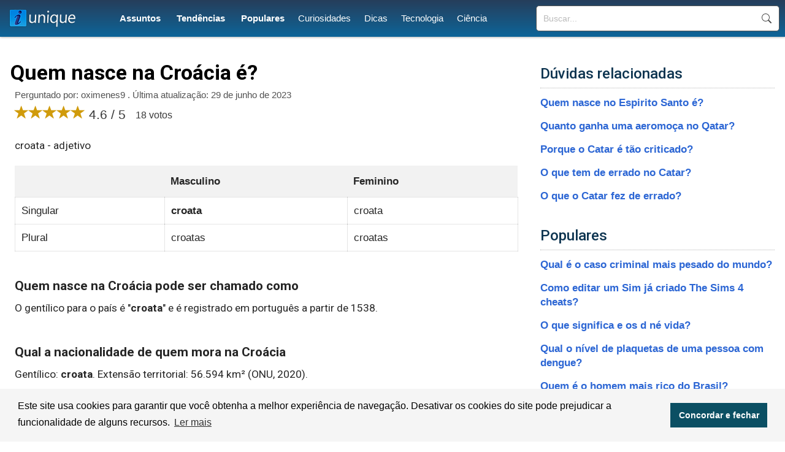

--- FILE ---
content_type: text/html; charset=UTF-8
request_url: https://iunique.com.br/quem-nasce-na-croacia-e
body_size: 4301
content:
<!doctype html>
<html lang="pt-BR">
<head>
<link rel="preconnect" href="https://fonts.gstatic.com/">
<link rel="preconnect" href="https://fonts.googleapis.com">
<link href="https://fonts.googleapis.com/css2?family=Roboto:wght@100;300;400;500;700;900&display=swap" rel="stylesheet">
<link href="https://fonts.googleapis.com/css2?family=Material+Symbols+Outlined" rel="stylesheet">
<link rel="preconnect" href="https://www.googletagmanager.com">
<link rel="preconnect" href="https://www.google-analytics.com">
<link rel='stylesheet' href="https://cdn.jsdelivr.net/npm/bootstrap@3.4.1/dist/css/bootstrap.min.css" integrity="sha384-HSMxcRTRxnN+Bdg0JdbxYKrThecOKuH5zCYotlSAcp1+c8xmyTe9GYg1l9a69psu" crossorigin="anonymous">
<link rel='stylesheet' href='https://iunique.com.br/style.css' type='text/css' />
<link rel="stylesheet" type="text/css" href="https://cdn.jsdelivr.net/npm/cookieconsent@3/build/cookieconsent.min.css" />
<script src="https://cdn.jsdelivr.net/npm/cookieconsent@3/build/cookieconsent.min.js" data-cfasync="false"></script>
<title>Quem nasce na Croácia é</title>
<meta name="description" content="croata - adjetivo  Masculino Feminino Singular croata croata Plural croatas croatas...">
<link rel="canonical" href="https://iunique.com.br/quem-nasce-na-croacia-e">
<meta charset="UTF-8" />
<link rel="shortcut icon" href="/favicon.ico" type="image/x-icon">
<link rel="icon" href="/favicon.ico" type="image/x-icon">
<meta name="viewport" content="width=device-width, initial-scale=1.0">
<meta name="robots" content="index, follow">
<script>
function openNav() {
  document.getElementById("mySidenav").style.width = "250px";
}

function closeNav() {
  document.getElementById("mySidenav").style.width = "0";
}
</script>

<!-- Google tag (gtag.js) -->
<script async src="https://www.googletagmanager.com/gtag/js?id=G-N41L31QC52"></script>
<script>
  window.dataLayer = window.dataLayer || [];
  function gtag(){dataLayer.push(arguments);}
  gtag('js', new Date());

  gtag('config', 'G-N41L31QC52');
</script>
</head>

<body>
<header id="top">
<div class="header-layer">
<div id="logo">
	<a href="https://iunique.com.br/"><div class="logo"></div></a>
</div>
<nav id="menu">
<ul><li style="font-weight:bold"><a href="https://iunique.com.br/assuntos">Assuntos</a></li> <li style="font-weight:bold"><a href="https://iunique.com.br/tendencias">Tendências</a></li> <li style="font-weight:bold"><a href="https://iunique.com.br/populares">Populares</a></li><li><a href="https://iunique.com.br/assuntos/curiosidades">Curiosidades</a></li><li><a href="https://iunique.com.br/assuntos/dicas">Dicas</a></li><li><a href="https://iunique.com.br/assuntos/tecnologia">Tecnologia</a></li><li><a href="https://iunique.com.br/assuntos/ciencia">Ciência</a></li></ul>
</nav>
<div id="sfield">
<form action='https://iunique.com.br/buscar' method="get">
<input type="search" name="q" placeholder="Buscar...">
<input name="sf" value="head_search" type="hidden">
<button type="submit">Buscar</button>
</form>
</div>
<div id="responsive_menu">
<div id="mySidenav" class="sidenav">
	<span style="cursor:pointer;color:#fff" class="closebtn" onclick="closeNav()">×</span>
	<a href="https://iunique.com.br/">Início</a>
	<a href="https://iunique.com.br/assuntos">Assuntos</a>	
	<a href="https://iunique.com.br/tendencias">Tendências</a>
	<a href="https://iunique.com.br/populares">Populares</a>
	<a href="https://iunique.com.br/contato">Contato</a>
	<div class="mob_search">

	<form action='https://iunique.com.br/buscar' method="get">
	<input type="search" name="q" placeholder="Buscar...">
	<button type="submit">Buscar</button>
	<input name="sf" value="mob_search" type="hidden">
	</form>	
	</div>
</div>
<span class="menu_icon" onclick="openNav()">☰</span>
</div>

</div>

<div style="clear:both"></div>

</header>
<main>
	<article id="left_block">
		<header>
			<h1>Quem nasce na Croácia é?</h1>
			<div class="question_info">Perguntado por: oximenes9 . Última atualização: 29 de junho de 2023</div>
			<div class="question_ratings">
			<span class="glyphicon glyphicon-star"></span><span class="glyphicon glyphicon-star"></span><span class="glyphicon glyphicon-star"></span><span class="glyphicon glyphicon-star"></span><span class="glyphicon glyphicon-star"></span> 4.6 / 5 <span style="font-size:16px;margin-left:10px;position:relative;bottom:1px">18 votos</span>

			</div>
		</header>

		<div class="question_reply">
			<p class="compact">croata - adjetivo</p><table><tbody><tr><th></th><th>Masculino</th><th>Feminino</th></tr><tr><td>Singular</td><td><b>croata</b></td><td>croata</td></tr><tr><td>Plural</td><td>croatas</td><td>croatas</td></tr></tbody></table><h2 class="related_questions">Quem nasce na Croácia pode ser chamado como</h2><p>O gentílico para o país é "<b>croata</b>" e é registrado em português a partir de 1538.</p><h2 class="related_questions">Qual a nacionalidade de quem mora na Croácia</h2><p>Gentílico: <b>croata</b>. Extensão territorial: 56.594 km² (ONU, 2020).</p><h2 class="related_questions">O que é Croatense</h2><p>adjetivo masculino e feminino <b>Relativo a Crato, cidade e município do Ceará</b>. Etimologia (origem da palavra cratense). Do topônimo Crato + ense. substantivo masculino e feminino Pessoa natural desse município.</p><h2 class="related_questions">Como nasceu a Croácia</h2><p>A <b>Croácia surgiu</b> na forma de um ducado e, posteriormente, como um reino . Nos dez séculos seguintes, manteve-se como um Estado distinto, com um governante (ban) e um parlamento, mas obediente a reis e imperadores de diversas potências vizinhas, em especial a Hungria e a Áustria.</p><p style="margin-top:7px;" class="related_video"><iframe width="560" height="315" src="https://www.youtube-nocookie.com/embed/ZkU50I8IgdU" loading="lazy" title="YouTube video player" frameborder="0" allow="accelerometer; autoplay; clipboard-write; encrypted-media; gyroscope; picture-in-picture; web-share" allowfullscreen defer></iframe></p><h2 class="related_questions">Onde fica localizado o país da Croácia</h2><p class="compact">Europa</p><p>A Croácia está situada na <b>porção Sul da Europa, em uma região geográfica conhecida como Bálcãs</b>. O território croata faz fronteira com Eslovênia, Hungria, Sérvia e Bósnia-Herzegovina. Seu litoral é banhado pelo mar Adriático. O mar Adriático banha toda a costa da Croácia.</p><div class="rel_links"><ul><li><a href="https://iunique.com.br/quem-nasce-na-inglaterra-e">Quem nasce na Inglaterra é?</a></li><li><a href="https://iunique.com.br/quem-nasce-no-rio-grande-do-norte">Quem nasce no Rio Grande do Norte?</a></li><li><a href="https://iunique.com.br/quem-nasce-em-brasilia-e">Quem nasce em Brasilia é?</a></li></ul></div><h2 class="related_questions">Qual é o continente da Croácia</h2><p class="compact">Europa</p><h2 class="related_questions">Qual é o idioma que se fala na Croácia</h2><p class="compact">idioma Croata</p><p>O idioma <b>Croata</b> é a língua falada na Croácia. É uma das línguas ofi ciais da União Europeia. Na língua distinguem-se três dialetos diferentes: um predominante no norte e centro da Croácia (considerado o padrão), um segundo no leste da Croácia e o terciero na costa da Croácia.</p><h2 class="related_questions">Como é a vida na Croácia</h2><p>Como é morar na Croácia? <b>O país é considerado um dos mais seguros da Europa e oferece um estilo de vida calmo aos seus moradores</b>. Além disso, a Croácia, que antes pertencia a antiga Iugoslávia, tem uma riqueza histórica fascinante e lindas paisagens naturais.</p><h2 class="related_questions">Qual é a economia do país da Croácia</h2><p>A economia da Croácia <b>baseia-se fundamentalmente no serviços variados e indústria, notadamente dos setores químico, naval e metal-mecânico.</b> <b>O turismo é uma grande fonte de receitas</b>.</p><div class="rel_links"><ul><li><a href="https://iunique.com.br/quem-nasce-em-brasilia-e-o-que">Quem nasce em brasília é o quê?</a></li><li><a href="https://iunique.com.br/quem-nasce-em-santa-catarina-e">Quem nasce em santa catarina é?</a></li><li><a href="https://iunique.com.br/quem-nasce-na-argentina-e">Quem nasce na Argentina é?</a></li></ul></div><h2 class="related_questions">O que significa Beisso</h2><p><b>Cada uma das partes carnudas que formam a entrada da boca</b>. 2. Bordo (de ferida).</p><h2 class="related_questions">O que significa Arre Égua no Nordeste</h2><p>ARRE-ÉGUA – O termo mais legitimamente cearense. <b>Interjeição de espanto</b>.</p><h2 class="related_questions">Quantos croatas têm no Brasil</h2><p>Croato-brasileiro é um brasileiro de completa ou parcial ancestralidade croata, ou um croata residente no Brasil. Segundo a Sociedade Amigos da Dalmácia (SADA), o Brasil, possui <b>aproximadamente setenta e cinco mil</b> croatas brasileiros.</p><h2 class="related_questions">Como as pessoas da Croácia se vestem</h2><p>Lenços e adornos de cabeça são complexos, indicando o estado civil da mulher que os <b>veste</b>. Os homens usam calçados em couro trançado, calças largas na coxa e ajustadas na canela, coletes muito adornados com elementos em vermelho e dourado e jaqueta pesada elaborada com algodão cru ou peles de animais.</p><p style="margin-top:7px;" class="related_video"><iframe width="560" height="315" src="https://www.youtube-nocookie.com/embed/3y5Ulh1ZmuE" loading="lazy" title="YouTube video player" frameborder="0" allow="accelerometer; autoplay; clipboard-write; encrypted-media; gyroscope; picture-in-picture; web-share" allowfullscreen defer></iframe></p>		</div>
		
	</article>

	<section id="right_block">
		<div class="related_block">
			<h3>Dúvidas relacionadas</h3>
			<ul>
			<li><a href="https://iunique.com.br/quem-nasce-no-espirito-santo-e">Quem nasce no Espirito Santo é?</a></li><li><a href="https://iunique.com.br/quanto-ganha-uma-aeromoca-no-qatar">Quanto ganha uma aeromoça no Qatar?</a></li><li><a href="https://iunique.com.br/porque-o-catar-e-tao-criticado">Porque o Catar é tão criticado?</a></li><li><a href="https://iunique.com.br/o-que-tem-de-errado-no-catar">O que tem de errado no Catar?</a></li><li><a href="https://iunique.com.br/o-que-o-catar-fez-de-errado">O que o Catar fez de errado?</a></li>			</ul>
		</div>

		<div class="popular_block" style="margin:40px 0 40px 0;">
			<h3>Populares</h3>
			<ul>
			<li><a href="https://iunique.com.br/qual-e-o-caso-criminal-mais-pesado-do-mundo">Qual é o caso criminal mais pesado do mundo?</a></li><li><a href="https://iunique.com.br/como-editar-um-sim-ja-criado-the-sims-4-cheats">Como editar um Sim já criado The Sims 4 cheats?</a></li><li><a href="https://iunique.com.br/o-que-significa-e-os-d-ne-vida">O que significa e os d né vida?</a></li><li><a href="https://iunique.com.br/qual-o-nivel-de-plaquetas-de-uma-pessoa-com-dengue">Qual o nível de plaquetas de uma pessoa com dengue?</a></li><li><a href="https://iunique.com.br/quem-e-o-homem-mais-rico-do-brasil">Quem é o homem mais rico do Brasil?</a></li><li><a href="https://iunique.com.br/o-que-significa-uma-lua-no-direct-do-instagram">O que significa uma lua no Direct do Instagram?</a></li><li><a href="https://iunique.com.br/onde-fica-o-numero-da-carteira-nacional-de-habilitacao">Onde fica o número da carteira nacional de habilitação?</a></li><li><a href="https://iunique.com.br/como-usar-nimesulida-para-clarear-virilha">Como usar nimesulida para clarear virilha?</a></li><li><a href="https://iunique.com.br/como-entrar-nas-configuracoes-avancadas-do-windows">Como entrar nas configurações avançadas do Windows?</a></li><li><a href="https://iunique.com.br/como-calcular-a-porcentagem-de-acertos-na-prova">Como calcular a porcentagem de acertos na prova?</a></li>			</ul>
		</div>
		
	</section>
	
</main>
<script async type="text/javascript">
//Cookie Consent ->
window.cookieconsent.initialise({
  "palette": {
    "popup": {
      "background": "#f5f5f5",
      "text": "#000000"
    },
    "button": {
      "background": "#0b4f63",
      "text": "#ffffff"
    }
  },
  "content": {
    "message": "Este site usa cookies para garantir que você obtenha a melhor experiência de navegação. Desativar os cookies do site pode prejudicar a funcionalidade de alguns recursos.",
    "dismiss": "Concordar e fechar",
    "link": "Ler mais",
    "href": "https://iunique.com.br/politica-de-privacidade"
  }
});

</script>
<footer id="main_footer"><div class="general_footer"><div class="footer_align"><nav class="fixed_footer_links"><ul><li><a href="https://iunique.com.br/politica-de-privacidade">Política de Privacidade</a></li><li><a href="https://iunique.com.br/sobre">Sobre</a></li><li><a href="https://iunique.com.br/contato">Contato</a></li></ul></nav><div class="copyright">© 2023 | iunique.com.br</div></div></div></footer>
</body>
</html>

--- FILE ---
content_type: text/html; charset=utf-8
request_url: https://www.youtube-nocookie.com/embed/ZkU50I8IgdU
body_size: 45543
content:
<!DOCTYPE html><html lang="en" dir="ltr" data-cast-api-enabled="true"><head><meta name="viewport" content="width=device-width, initial-scale=1"><script nonce="DLSDHnPdg1_hGiBWi41lLA">if ('undefined' == typeof Symbol || 'undefined' == typeof Symbol.iterator) {delete Array.prototype.entries;}</script><style name="www-roboto" nonce="SrAkTN-IXw4el11-0DO2Lw">@font-face{font-family:'Roboto';font-style:normal;font-weight:400;font-stretch:100%;src:url(//fonts.gstatic.com/s/roboto/v48/KFO7CnqEu92Fr1ME7kSn66aGLdTylUAMa3GUBHMdazTgWw.woff2)format('woff2');unicode-range:U+0460-052F,U+1C80-1C8A,U+20B4,U+2DE0-2DFF,U+A640-A69F,U+FE2E-FE2F;}@font-face{font-family:'Roboto';font-style:normal;font-weight:400;font-stretch:100%;src:url(//fonts.gstatic.com/s/roboto/v48/KFO7CnqEu92Fr1ME7kSn66aGLdTylUAMa3iUBHMdazTgWw.woff2)format('woff2');unicode-range:U+0301,U+0400-045F,U+0490-0491,U+04B0-04B1,U+2116;}@font-face{font-family:'Roboto';font-style:normal;font-weight:400;font-stretch:100%;src:url(//fonts.gstatic.com/s/roboto/v48/KFO7CnqEu92Fr1ME7kSn66aGLdTylUAMa3CUBHMdazTgWw.woff2)format('woff2');unicode-range:U+1F00-1FFF;}@font-face{font-family:'Roboto';font-style:normal;font-weight:400;font-stretch:100%;src:url(//fonts.gstatic.com/s/roboto/v48/KFO7CnqEu92Fr1ME7kSn66aGLdTylUAMa3-UBHMdazTgWw.woff2)format('woff2');unicode-range:U+0370-0377,U+037A-037F,U+0384-038A,U+038C,U+038E-03A1,U+03A3-03FF;}@font-face{font-family:'Roboto';font-style:normal;font-weight:400;font-stretch:100%;src:url(//fonts.gstatic.com/s/roboto/v48/KFO7CnqEu92Fr1ME7kSn66aGLdTylUAMawCUBHMdazTgWw.woff2)format('woff2');unicode-range:U+0302-0303,U+0305,U+0307-0308,U+0310,U+0312,U+0315,U+031A,U+0326-0327,U+032C,U+032F-0330,U+0332-0333,U+0338,U+033A,U+0346,U+034D,U+0391-03A1,U+03A3-03A9,U+03B1-03C9,U+03D1,U+03D5-03D6,U+03F0-03F1,U+03F4-03F5,U+2016-2017,U+2034-2038,U+203C,U+2040,U+2043,U+2047,U+2050,U+2057,U+205F,U+2070-2071,U+2074-208E,U+2090-209C,U+20D0-20DC,U+20E1,U+20E5-20EF,U+2100-2112,U+2114-2115,U+2117-2121,U+2123-214F,U+2190,U+2192,U+2194-21AE,U+21B0-21E5,U+21F1-21F2,U+21F4-2211,U+2213-2214,U+2216-22FF,U+2308-230B,U+2310,U+2319,U+231C-2321,U+2336-237A,U+237C,U+2395,U+239B-23B7,U+23D0,U+23DC-23E1,U+2474-2475,U+25AF,U+25B3,U+25B7,U+25BD,U+25C1,U+25CA,U+25CC,U+25FB,U+266D-266F,U+27C0-27FF,U+2900-2AFF,U+2B0E-2B11,U+2B30-2B4C,U+2BFE,U+3030,U+FF5B,U+FF5D,U+1D400-1D7FF,U+1EE00-1EEFF;}@font-face{font-family:'Roboto';font-style:normal;font-weight:400;font-stretch:100%;src:url(//fonts.gstatic.com/s/roboto/v48/KFO7CnqEu92Fr1ME7kSn66aGLdTylUAMaxKUBHMdazTgWw.woff2)format('woff2');unicode-range:U+0001-000C,U+000E-001F,U+007F-009F,U+20DD-20E0,U+20E2-20E4,U+2150-218F,U+2190,U+2192,U+2194-2199,U+21AF,U+21E6-21F0,U+21F3,U+2218-2219,U+2299,U+22C4-22C6,U+2300-243F,U+2440-244A,U+2460-24FF,U+25A0-27BF,U+2800-28FF,U+2921-2922,U+2981,U+29BF,U+29EB,U+2B00-2BFF,U+4DC0-4DFF,U+FFF9-FFFB,U+10140-1018E,U+10190-1019C,U+101A0,U+101D0-101FD,U+102E0-102FB,U+10E60-10E7E,U+1D2C0-1D2D3,U+1D2E0-1D37F,U+1F000-1F0FF,U+1F100-1F1AD,U+1F1E6-1F1FF,U+1F30D-1F30F,U+1F315,U+1F31C,U+1F31E,U+1F320-1F32C,U+1F336,U+1F378,U+1F37D,U+1F382,U+1F393-1F39F,U+1F3A7-1F3A8,U+1F3AC-1F3AF,U+1F3C2,U+1F3C4-1F3C6,U+1F3CA-1F3CE,U+1F3D4-1F3E0,U+1F3ED,U+1F3F1-1F3F3,U+1F3F5-1F3F7,U+1F408,U+1F415,U+1F41F,U+1F426,U+1F43F,U+1F441-1F442,U+1F444,U+1F446-1F449,U+1F44C-1F44E,U+1F453,U+1F46A,U+1F47D,U+1F4A3,U+1F4B0,U+1F4B3,U+1F4B9,U+1F4BB,U+1F4BF,U+1F4C8-1F4CB,U+1F4D6,U+1F4DA,U+1F4DF,U+1F4E3-1F4E6,U+1F4EA-1F4ED,U+1F4F7,U+1F4F9-1F4FB,U+1F4FD-1F4FE,U+1F503,U+1F507-1F50B,U+1F50D,U+1F512-1F513,U+1F53E-1F54A,U+1F54F-1F5FA,U+1F610,U+1F650-1F67F,U+1F687,U+1F68D,U+1F691,U+1F694,U+1F698,U+1F6AD,U+1F6B2,U+1F6B9-1F6BA,U+1F6BC,U+1F6C6-1F6CF,U+1F6D3-1F6D7,U+1F6E0-1F6EA,U+1F6F0-1F6F3,U+1F6F7-1F6FC,U+1F700-1F7FF,U+1F800-1F80B,U+1F810-1F847,U+1F850-1F859,U+1F860-1F887,U+1F890-1F8AD,U+1F8B0-1F8BB,U+1F8C0-1F8C1,U+1F900-1F90B,U+1F93B,U+1F946,U+1F984,U+1F996,U+1F9E9,U+1FA00-1FA6F,U+1FA70-1FA7C,U+1FA80-1FA89,U+1FA8F-1FAC6,U+1FACE-1FADC,U+1FADF-1FAE9,U+1FAF0-1FAF8,U+1FB00-1FBFF;}@font-face{font-family:'Roboto';font-style:normal;font-weight:400;font-stretch:100%;src:url(//fonts.gstatic.com/s/roboto/v48/KFO7CnqEu92Fr1ME7kSn66aGLdTylUAMa3OUBHMdazTgWw.woff2)format('woff2');unicode-range:U+0102-0103,U+0110-0111,U+0128-0129,U+0168-0169,U+01A0-01A1,U+01AF-01B0,U+0300-0301,U+0303-0304,U+0308-0309,U+0323,U+0329,U+1EA0-1EF9,U+20AB;}@font-face{font-family:'Roboto';font-style:normal;font-weight:400;font-stretch:100%;src:url(//fonts.gstatic.com/s/roboto/v48/KFO7CnqEu92Fr1ME7kSn66aGLdTylUAMa3KUBHMdazTgWw.woff2)format('woff2');unicode-range:U+0100-02BA,U+02BD-02C5,U+02C7-02CC,U+02CE-02D7,U+02DD-02FF,U+0304,U+0308,U+0329,U+1D00-1DBF,U+1E00-1E9F,U+1EF2-1EFF,U+2020,U+20A0-20AB,U+20AD-20C0,U+2113,U+2C60-2C7F,U+A720-A7FF;}@font-face{font-family:'Roboto';font-style:normal;font-weight:400;font-stretch:100%;src:url(//fonts.gstatic.com/s/roboto/v48/KFO7CnqEu92Fr1ME7kSn66aGLdTylUAMa3yUBHMdazQ.woff2)format('woff2');unicode-range:U+0000-00FF,U+0131,U+0152-0153,U+02BB-02BC,U+02C6,U+02DA,U+02DC,U+0304,U+0308,U+0329,U+2000-206F,U+20AC,U+2122,U+2191,U+2193,U+2212,U+2215,U+FEFF,U+FFFD;}@font-face{font-family:'Roboto';font-style:normal;font-weight:500;font-stretch:100%;src:url(//fonts.gstatic.com/s/roboto/v48/KFO7CnqEu92Fr1ME7kSn66aGLdTylUAMa3GUBHMdazTgWw.woff2)format('woff2');unicode-range:U+0460-052F,U+1C80-1C8A,U+20B4,U+2DE0-2DFF,U+A640-A69F,U+FE2E-FE2F;}@font-face{font-family:'Roboto';font-style:normal;font-weight:500;font-stretch:100%;src:url(//fonts.gstatic.com/s/roboto/v48/KFO7CnqEu92Fr1ME7kSn66aGLdTylUAMa3iUBHMdazTgWw.woff2)format('woff2');unicode-range:U+0301,U+0400-045F,U+0490-0491,U+04B0-04B1,U+2116;}@font-face{font-family:'Roboto';font-style:normal;font-weight:500;font-stretch:100%;src:url(//fonts.gstatic.com/s/roboto/v48/KFO7CnqEu92Fr1ME7kSn66aGLdTylUAMa3CUBHMdazTgWw.woff2)format('woff2');unicode-range:U+1F00-1FFF;}@font-face{font-family:'Roboto';font-style:normal;font-weight:500;font-stretch:100%;src:url(//fonts.gstatic.com/s/roboto/v48/KFO7CnqEu92Fr1ME7kSn66aGLdTylUAMa3-UBHMdazTgWw.woff2)format('woff2');unicode-range:U+0370-0377,U+037A-037F,U+0384-038A,U+038C,U+038E-03A1,U+03A3-03FF;}@font-face{font-family:'Roboto';font-style:normal;font-weight:500;font-stretch:100%;src:url(//fonts.gstatic.com/s/roboto/v48/KFO7CnqEu92Fr1ME7kSn66aGLdTylUAMawCUBHMdazTgWw.woff2)format('woff2');unicode-range:U+0302-0303,U+0305,U+0307-0308,U+0310,U+0312,U+0315,U+031A,U+0326-0327,U+032C,U+032F-0330,U+0332-0333,U+0338,U+033A,U+0346,U+034D,U+0391-03A1,U+03A3-03A9,U+03B1-03C9,U+03D1,U+03D5-03D6,U+03F0-03F1,U+03F4-03F5,U+2016-2017,U+2034-2038,U+203C,U+2040,U+2043,U+2047,U+2050,U+2057,U+205F,U+2070-2071,U+2074-208E,U+2090-209C,U+20D0-20DC,U+20E1,U+20E5-20EF,U+2100-2112,U+2114-2115,U+2117-2121,U+2123-214F,U+2190,U+2192,U+2194-21AE,U+21B0-21E5,U+21F1-21F2,U+21F4-2211,U+2213-2214,U+2216-22FF,U+2308-230B,U+2310,U+2319,U+231C-2321,U+2336-237A,U+237C,U+2395,U+239B-23B7,U+23D0,U+23DC-23E1,U+2474-2475,U+25AF,U+25B3,U+25B7,U+25BD,U+25C1,U+25CA,U+25CC,U+25FB,U+266D-266F,U+27C0-27FF,U+2900-2AFF,U+2B0E-2B11,U+2B30-2B4C,U+2BFE,U+3030,U+FF5B,U+FF5D,U+1D400-1D7FF,U+1EE00-1EEFF;}@font-face{font-family:'Roboto';font-style:normal;font-weight:500;font-stretch:100%;src:url(//fonts.gstatic.com/s/roboto/v48/KFO7CnqEu92Fr1ME7kSn66aGLdTylUAMaxKUBHMdazTgWw.woff2)format('woff2');unicode-range:U+0001-000C,U+000E-001F,U+007F-009F,U+20DD-20E0,U+20E2-20E4,U+2150-218F,U+2190,U+2192,U+2194-2199,U+21AF,U+21E6-21F0,U+21F3,U+2218-2219,U+2299,U+22C4-22C6,U+2300-243F,U+2440-244A,U+2460-24FF,U+25A0-27BF,U+2800-28FF,U+2921-2922,U+2981,U+29BF,U+29EB,U+2B00-2BFF,U+4DC0-4DFF,U+FFF9-FFFB,U+10140-1018E,U+10190-1019C,U+101A0,U+101D0-101FD,U+102E0-102FB,U+10E60-10E7E,U+1D2C0-1D2D3,U+1D2E0-1D37F,U+1F000-1F0FF,U+1F100-1F1AD,U+1F1E6-1F1FF,U+1F30D-1F30F,U+1F315,U+1F31C,U+1F31E,U+1F320-1F32C,U+1F336,U+1F378,U+1F37D,U+1F382,U+1F393-1F39F,U+1F3A7-1F3A8,U+1F3AC-1F3AF,U+1F3C2,U+1F3C4-1F3C6,U+1F3CA-1F3CE,U+1F3D4-1F3E0,U+1F3ED,U+1F3F1-1F3F3,U+1F3F5-1F3F7,U+1F408,U+1F415,U+1F41F,U+1F426,U+1F43F,U+1F441-1F442,U+1F444,U+1F446-1F449,U+1F44C-1F44E,U+1F453,U+1F46A,U+1F47D,U+1F4A3,U+1F4B0,U+1F4B3,U+1F4B9,U+1F4BB,U+1F4BF,U+1F4C8-1F4CB,U+1F4D6,U+1F4DA,U+1F4DF,U+1F4E3-1F4E6,U+1F4EA-1F4ED,U+1F4F7,U+1F4F9-1F4FB,U+1F4FD-1F4FE,U+1F503,U+1F507-1F50B,U+1F50D,U+1F512-1F513,U+1F53E-1F54A,U+1F54F-1F5FA,U+1F610,U+1F650-1F67F,U+1F687,U+1F68D,U+1F691,U+1F694,U+1F698,U+1F6AD,U+1F6B2,U+1F6B9-1F6BA,U+1F6BC,U+1F6C6-1F6CF,U+1F6D3-1F6D7,U+1F6E0-1F6EA,U+1F6F0-1F6F3,U+1F6F7-1F6FC,U+1F700-1F7FF,U+1F800-1F80B,U+1F810-1F847,U+1F850-1F859,U+1F860-1F887,U+1F890-1F8AD,U+1F8B0-1F8BB,U+1F8C0-1F8C1,U+1F900-1F90B,U+1F93B,U+1F946,U+1F984,U+1F996,U+1F9E9,U+1FA00-1FA6F,U+1FA70-1FA7C,U+1FA80-1FA89,U+1FA8F-1FAC6,U+1FACE-1FADC,U+1FADF-1FAE9,U+1FAF0-1FAF8,U+1FB00-1FBFF;}@font-face{font-family:'Roboto';font-style:normal;font-weight:500;font-stretch:100%;src:url(//fonts.gstatic.com/s/roboto/v48/KFO7CnqEu92Fr1ME7kSn66aGLdTylUAMa3OUBHMdazTgWw.woff2)format('woff2');unicode-range:U+0102-0103,U+0110-0111,U+0128-0129,U+0168-0169,U+01A0-01A1,U+01AF-01B0,U+0300-0301,U+0303-0304,U+0308-0309,U+0323,U+0329,U+1EA0-1EF9,U+20AB;}@font-face{font-family:'Roboto';font-style:normal;font-weight:500;font-stretch:100%;src:url(//fonts.gstatic.com/s/roboto/v48/KFO7CnqEu92Fr1ME7kSn66aGLdTylUAMa3KUBHMdazTgWw.woff2)format('woff2');unicode-range:U+0100-02BA,U+02BD-02C5,U+02C7-02CC,U+02CE-02D7,U+02DD-02FF,U+0304,U+0308,U+0329,U+1D00-1DBF,U+1E00-1E9F,U+1EF2-1EFF,U+2020,U+20A0-20AB,U+20AD-20C0,U+2113,U+2C60-2C7F,U+A720-A7FF;}@font-face{font-family:'Roboto';font-style:normal;font-weight:500;font-stretch:100%;src:url(//fonts.gstatic.com/s/roboto/v48/KFO7CnqEu92Fr1ME7kSn66aGLdTylUAMa3yUBHMdazQ.woff2)format('woff2');unicode-range:U+0000-00FF,U+0131,U+0152-0153,U+02BB-02BC,U+02C6,U+02DA,U+02DC,U+0304,U+0308,U+0329,U+2000-206F,U+20AC,U+2122,U+2191,U+2193,U+2212,U+2215,U+FEFF,U+FFFD;}</style><script name="www-roboto" nonce="DLSDHnPdg1_hGiBWi41lLA">if (document.fonts && document.fonts.load) {document.fonts.load("400 10pt Roboto", "E"); document.fonts.load("500 10pt Roboto", "E");}</script><link rel="stylesheet" href="/s/player/b95b0e7a/www-player.css" name="www-player" nonce="SrAkTN-IXw4el11-0DO2Lw"><style nonce="SrAkTN-IXw4el11-0DO2Lw">html {overflow: hidden;}body {font: 12px Roboto, Arial, sans-serif; background-color: #000; color: #fff; height: 100%; width: 100%; overflow: hidden; position: absolute; margin: 0; padding: 0;}#player {width: 100%; height: 100%;}h1 {text-align: center; color: #fff;}h3 {margin-top: 6px; margin-bottom: 3px;}.player-unavailable {position: absolute; top: 0; left: 0; right: 0; bottom: 0; padding: 25px; font-size: 13px; background: url(/img/meh7.png) 50% 65% no-repeat;}.player-unavailable .message {text-align: left; margin: 0 -5px 15px; padding: 0 5px 14px; border-bottom: 1px solid #888; font-size: 19px; font-weight: normal;}.player-unavailable a {color: #167ac6; text-decoration: none;}</style><script nonce="DLSDHnPdg1_hGiBWi41lLA">var ytcsi={gt:function(n){n=(n||"")+"data_";return ytcsi[n]||(ytcsi[n]={tick:{},info:{},gel:{preLoggedGelInfos:[]}})},now:window.performance&&window.performance.timing&&window.performance.now&&window.performance.timing.navigationStart?function(){return window.performance.timing.navigationStart+window.performance.now()}:function(){return(new Date).getTime()},tick:function(l,t,n){var ticks=ytcsi.gt(n).tick;var v=t||ytcsi.now();if(ticks[l]){ticks["_"+l]=ticks["_"+l]||[ticks[l]];ticks["_"+l].push(v)}ticks[l]=
v},info:function(k,v,n){ytcsi.gt(n).info[k]=v},infoGel:function(p,n){ytcsi.gt(n).gel.preLoggedGelInfos.push(p)},setStart:function(t,n){ytcsi.tick("_start",t,n)}};
(function(w,d){function isGecko(){if(!w.navigator)return false;try{if(w.navigator.userAgentData&&w.navigator.userAgentData.brands&&w.navigator.userAgentData.brands.length){var brands=w.navigator.userAgentData.brands;var i=0;for(;i<brands.length;i++)if(brands[i]&&brands[i].brand==="Firefox")return true;return false}}catch(e){setTimeout(function(){throw e;})}if(!w.navigator.userAgent)return false;var ua=w.navigator.userAgent;return ua.indexOf("Gecko")>0&&ua.toLowerCase().indexOf("webkit")<0&&ua.indexOf("Edge")<
0&&ua.indexOf("Trident")<0&&ua.indexOf("MSIE")<0}ytcsi.setStart(w.performance?w.performance.timing.responseStart:null);var isPrerender=(d.visibilityState||d.webkitVisibilityState)=="prerender";var vName=!d.visibilityState&&d.webkitVisibilityState?"webkitvisibilitychange":"visibilitychange";if(isPrerender){var startTick=function(){ytcsi.setStart();d.removeEventListener(vName,startTick)};d.addEventListener(vName,startTick,false)}if(d.addEventListener)d.addEventListener(vName,function(){ytcsi.tick("vc")},
false);if(isGecko()){var isHidden=(d.visibilityState||d.webkitVisibilityState)=="hidden";if(isHidden)ytcsi.tick("vc")}var slt=function(el,t){setTimeout(function(){var n=ytcsi.now();el.loadTime=n;if(el.slt)el.slt()},t)};w.__ytRIL=function(el){if(!el.getAttribute("data-thumb"))if(w.requestAnimationFrame)w.requestAnimationFrame(function(){slt(el,0)});else slt(el,16)}})(window,document);
</script><script nonce="DLSDHnPdg1_hGiBWi41lLA">var ytcfg={d:function(){return window.yt&&yt.config_||ytcfg.data_||(ytcfg.data_={})},get:function(k,o){return k in ytcfg.d()?ytcfg.d()[k]:o},set:function(){var a=arguments;if(a.length>1)ytcfg.d()[a[0]]=a[1];else{var k;for(k in a[0])ytcfg.d()[k]=a[0][k]}}};
ytcfg.set({"CLIENT_CANARY_STATE":"none","DEVICE":"cbr\u003dChrome\u0026cbrand\u003dapple\u0026cbrver\u003d131.0.0.0\u0026ceng\u003dWebKit\u0026cengver\u003d537.36\u0026cos\u003dMacintosh\u0026cosver\u003d10_15_7\u0026cplatform\u003dDESKTOP","EVENT_ID":"38VsacrxJtuEib4Pg-i_-A8","EXPERIMENT_FLAGS":{"ab_det_apb_b":true,"ab_det_apm":true,"ab_det_el_h":true,"ab_det_em_inj":true,"ab_l_sig_st":true,"ab_l_sig_st_e":true,"action_companion_center_align_description":true,"allow_skip_networkless":true,"always_send_and_write":true,"att_web_record_metrics":true,"attmusi":true,"c3_enable_button_impression_logging":true,"c3_watch_page_component":true,"cancel_pending_navs":true,"clean_up_manual_attribution_header":true,"config_age_report_killswitch":true,"cow_optimize_idom_compat":true,"csi_config_handling_infra":true,"csi_on_gel":true,"delhi_mweb_colorful_sd":true,"delhi_mweb_colorful_sd_v2":true,"deprecate_csi_has_info":true,"deprecate_pair_servlet_enabled":true,"desktop_sparkles_light_cta_button":true,"disable_cached_masthead_data":true,"disable_child_node_auto_formatted_strings":true,"disable_enf_isd":true,"disable_log_to_visitor_layer":true,"disable_pacf_logging_for_memory_limited_tv":true,"embeds_enable_eid_enforcement_for_youtube":true,"embeds_enable_info_panel_dismissal":true,"embeds_enable_pfp_always_unbranded":true,"embeds_muted_autoplay_sound_fix":true,"embeds_serve_es6_client":true,"embeds_web_nwl_disable_nocookie":true,"embeds_web_updated_shorts_definition_fix":true,"enable_active_view_display_ad_renderer_web_home":true,"enable_ad_disclosure_banner_a11y_fix":true,"enable_chips_shelf_view_model_fully_reactive":true,"enable_client_creator_goal_ticker_bar_revamp":true,"enable_client_only_wiz_direct_reactions":true,"enable_client_sli_logging":true,"enable_client_streamz_web":true,"enable_client_ve_spec":true,"enable_cloud_save_error_popup_after_retry":true,"enable_cookie_reissue_iframe":true,"enable_dai_sdf_h5_preroll":true,"enable_datasync_id_header_in_web_vss_pings":true,"enable_default_mono_cta_migration_web_client":true,"enable_dma_post_enforcement":true,"enable_docked_chat_messages":true,"enable_entity_store_from_dependency_injection":true,"enable_inline_muted_playback_on_web_search":true,"enable_inline_muted_playback_on_web_search_for_vdc":true,"enable_inline_muted_playback_on_web_search_for_vdcb":true,"enable_is_mini_app_page_active_bugfix":true,"enable_live_overlay_feed_in_live_chat":true,"enable_logging_first_user_action_after_game_ready":true,"enable_ltc_param_fetch_from_innertube":true,"enable_masthead_mweb_padding_fix":true,"enable_menu_renderer_button_in_mweb_hclr":true,"enable_mini_app_command_handler_mweb_fix":true,"enable_mini_app_iframe_loaded_logging":true,"enable_mini_guide_downloads_item":true,"enable_mixed_direction_formatted_strings":true,"enable_mweb_livestream_ui_update":true,"enable_mweb_new_caption_language_picker":true,"enable_names_handles_account_switcher":true,"enable_network_request_logging_on_game_events":true,"enable_new_paid_product_placement":true,"enable_obtaining_ppn_query_param":true,"enable_open_in_new_tab_icon_for_short_dr_for_desktop_search":true,"enable_open_yt_content":true,"enable_origin_query_parameter_bugfix":true,"enable_pause_ads_on_ytv_html5":true,"enable_payments_purchase_manager":true,"enable_pdp_icon_prefetch":true,"enable_pl_r_si_fa":true,"enable_place_pivot_url":true,"enable_playable_a11y_label_with_badge_text":true,"enable_pv_screen_modern_text":true,"enable_removing_navbar_title_on_hashtag_page_mweb":true,"enable_resetting_scroll_position_on_flow_change":true,"enable_rta_manager":true,"enable_sdf_companion_h5":true,"enable_sdf_dai_h5_midroll":true,"enable_sdf_h5_endemic_mid_post_roll":true,"enable_sdf_on_h5_unplugged_vod_midroll":true,"enable_sdf_shorts_player_bytes_h5":true,"enable_sdk_performance_network_logging":true,"enable_sending_unwrapped_game_audio_as_serialized_metadata":true,"enable_sfv_effect_pivot_url":true,"enable_shorts_new_carousel":true,"enable_skip_ad_guidance_prompt":true,"enable_skippable_ads_for_unplugged_ad_pod":true,"enable_smearing_expansion_dai":true,"enable_third_party_info":true,"enable_time_out_messages":true,"enable_timeline_view_modern_transcript_fe":true,"enable_video_display_compact_button_group_for_desktop_search":true,"enable_watch_next_pause_autoplay_lact":true,"enable_web_home_top_landscape_image_layout_level_click":true,"enable_web_tiered_gel":true,"enable_window_constrained_buy_flow_dialog":true,"enable_wiz_queue_effect_and_on_init_initial_runs":true,"enable_ypc_spinners":true,"enable_yt_ata_iframe_authuser":true,"export_networkless_options":true,"export_player_version_to_ytconfig":true,"fill_single_video_with_notify_to_lasr":true,"fix_ad_miniplayer_controls_rendering":true,"fix_ads_tracking_for_swf_config_deprecation_mweb":true,"h5_companion_enable_adcpn_macro_substitution_for_click_pings":true,"h5_inplayer_enable_adcpn_macro_substitution_for_click_pings":true,"h5_reset_cache_and_filter_before_update_masthead":true,"hide_channel_creation_title_for_mweb":true,"high_ccv_client_side_caching_h5":true,"html5_log_trigger_events_with_debug_data":true,"html5_ssdai_enable_media_end_cue_range":true,"il_attach_cache_limit":true,"il_use_view_model_logging_context":true,"is_browser_support_for_webcam_streaming":true,"json_condensed_response":true,"kev_adb_pg":true,"kevlar_gel_error_routing":true,"kevlar_watch_cinematics":true,"live_chat_enable_controller_extraction":true,"live_chat_enable_rta_manager":true,"live_chat_increased_min_height":true,"log_click_with_layer_from_element_in_command_handler":true,"log_errors_through_nwl_on_retry":true,"mdx_enable_privacy_disclosure_ui":true,"mdx_load_cast_api_bootstrap_script":true,"medium_progress_bar_modification":true,"migrate_remaining_web_ad_badges_to_innertube":true,"mobile_account_menu_refresh":true,"mweb_a11y_enable_player_controls_invisible_toggle":true,"mweb_account_linking_noapp":true,"mweb_after_render_to_scheduler":true,"mweb_allow_modern_search_suggest_behavior":true,"mweb_animated_actions":true,"mweb_app_upsell_button_direct_to_app":true,"mweb_big_progress_bar":true,"mweb_c3_disable_carve_out":true,"mweb_c3_disable_carve_out_keep_external_links":true,"mweb_c3_enable_adaptive_signals":true,"mweb_c3_endscreen":true,"mweb_c3_endscreen_v2":true,"mweb_c3_library_page_enable_recent_shelf":true,"mweb_c3_remove_web_navigation_endpoint_data":true,"mweb_c3_use_canonical_from_player_response":true,"mweb_cinematic_watch":true,"mweb_command_handler":true,"mweb_delay_watch_initial_data":true,"mweb_disable_searchbar_scroll":true,"mweb_enable_fine_scrubbing_for_recs":true,"mweb_enable_keto_batch_player_fullscreen":true,"mweb_enable_keto_batch_player_progress_bar":true,"mweb_enable_keto_batch_player_tooltips":true,"mweb_enable_lockup_view_model_for_ucp":true,"mweb_enable_mix_panel_title_metadata":true,"mweb_enable_more_drawer":true,"mweb_enable_optional_fullscreen_landscape_locking":true,"mweb_enable_overlay_touch_manager":true,"mweb_enable_premium_carve_out_fix":true,"mweb_enable_refresh_detection":true,"mweb_enable_search_imp":true,"mweb_enable_sequence_signal":true,"mweb_enable_shorts_pivot_button":true,"mweb_enable_shorts_video_preload":true,"mweb_enable_skippables_on_jio_phone":true,"mweb_enable_storyboards":true,"mweb_enable_two_line_title_on_shorts":true,"mweb_enable_varispeed_controller":true,"mweb_enable_warm_channel_requests":true,"mweb_enable_watch_feed_infinite_scroll":true,"mweb_enable_wrapped_unplugged_pause_membership_dialog_renderer":true,"mweb_filter_video_format_in_webfe":true,"mweb_fix_livestream_seeking":true,"mweb_fix_monitor_visibility_after_render":true,"mweb_fix_section_list_continuation_item_renderers":true,"mweb_force_ios_fallback_to_native_control":true,"mweb_fp_auto_fullscreen":true,"mweb_fullscreen_controls":true,"mweb_fullscreen_controls_action_buttons":true,"mweb_fullscreen_watch_system":true,"mweb_home_reactive_shorts":true,"mweb_innertube_search_command":true,"mweb_kaios_enable_autoplay_switch_view_model":true,"mweb_lang_in_html":true,"mweb_like_button_synced_with_entities":true,"mweb_logo_use_home_page_ve":true,"mweb_module_decoration":true,"mweb_native_control_in_faux_fullscreen_shared":true,"mweb_panel_container_inert":true,"mweb_player_control_on_hover":true,"mweb_player_delhi_dtts":true,"mweb_player_settings_use_bottom_sheet":true,"mweb_player_show_previous_next_buttons_in_playlist":true,"mweb_player_skip_no_op_state_changes":true,"mweb_player_user_select_none":true,"mweb_playlist_engagement_panel":true,"mweb_progress_bar_seek_on_mouse_click":true,"mweb_pull_2_full":true,"mweb_pull_2_full_enable_touch_handlers":true,"mweb_schedule_warm_watch_response":true,"mweb_searchbox_legacy_navigation":true,"mweb_see_fewer_shorts":true,"mweb_sheets_ui_refresh":true,"mweb_shorts_comments_panel_id_change":true,"mweb_shorts_early_continuation":true,"mweb_show_ios_smart_banner":true,"mweb_use_server_url_on_startup":true,"mweb_watch_captions_enable_auto_translate":true,"mweb_watch_captions_set_default_size":true,"mweb_watch_stop_scheduler_on_player_response":true,"mweb_watchfeed_big_thumbnails":true,"mweb_yt_searchbox":true,"networkless_logging":true,"no_client_ve_attach_unless_shown":true,"nwl_send_from_memory_when_online":true,"pageid_as_header_web":true,"playback_settings_use_switch_menu":true,"player_controls_autonav_fix":true,"player_controls_skip_double_signal_update":true,"polymer_bad_build_labels":true,"polymer_verifiy_app_state":true,"qoe_send_and_write":true,"remove_chevron_from_ad_disclosure_banner_h5":true,"remove_masthead_channel_banner_on_refresh":true,"remove_slot_id_exited_trigger_for_dai_in_player_slot_expire":true,"replace_client_url_parsing_with_server_signal":true,"service_worker_enabled":true,"service_worker_push_enabled":true,"service_worker_push_home_page_prompt":true,"service_worker_push_watch_page_prompt":true,"shell_load_gcf":true,"shorten_initial_gel_batch_timeout":true,"should_use_yt_voice_endpoint_in_kaios":true,"skip_invalid_ytcsi_ticks":true,"skip_setting_info_in_csi_data_object":true,"smarter_ve_dedupping":true,"speedmaster_no_seek":true,"start_client_gcf_mweb":true,"stop_handling_click_for_non_rendering_overlay_layout":true,"suppress_error_204_logging":true,"synced_panel_scrolling_controller":true,"use_event_time_ms_header":true,"use_fifo_for_networkless":true,"use_player_abuse_bg_library":true,"use_request_time_ms_header":true,"use_session_based_sampling":true,"use_thumbnail_overlay_time_status_renderer_for_live_badge":true,"use_ts_visibilitylogger":true,"vss_final_ping_send_and_write":true,"vss_playback_use_send_and_write":true,"web_adaptive_repeat_ase":true,"web_always_load_chat_support":true,"web_animated_like":true,"web_api_url":true,"web_attributed_string_deep_equal_bugfix":true,"web_autonav_allow_off_by_default":true,"web_button_vm_refactor_disabled":true,"web_c3_log_app_init_finish":true,"web_csi_action_sampling_enabled":true,"web_dedupe_ve_grafting":true,"web_disable_backdrop_filter":true,"web_enable_ab_rsp_cl":true,"web_enable_course_icon_update":true,"web_enable_error_204":true,"web_enable_horizontal_video_attributes_section":true,"web_fix_segmented_like_dislike_undefined":true,"web_gcf_hashes_innertube":true,"web_gel_timeout_cap":true,"web_metadata_carousel_elref_bugfix":true,"web_parent_target_for_sheets":true,"web_persist_server_autonav_state_on_client":true,"web_playback_associated_log_ctt":true,"web_playback_associated_ve":true,"web_prefetch_preload_video":true,"web_progress_bar_draggable":true,"web_resizable_advertiser_banner_on_masthead_safari_fix":true,"web_scheduler_auto_init":true,"web_shorts_just_watched_on_channel_and_pivot_study":true,"web_shorts_just_watched_overlay":true,"web_shorts_pivot_button_view_model_reactive":true,"web_update_panel_visibility_logging_fix":true,"web_video_attribute_view_model_a11y_fix":true,"web_watch_controls_state_signals":true,"web_wiz_attributed_string":true,"web_yt_config_context":true,"webfe_mweb_watch_microdata":true,"webfe_watch_shorts_canonical_url_fix":true,"webpo_exit_on_net_err":true,"wiz_diff_overwritable":true,"wiz_memoize_stamper_items":true,"woffle_used_state_report":true,"wpo_gel_strz":true,"ytcp_paper_tooltip_use_scoped_owner_root":true,"ytidb_clear_embedded_player":true,"H5_async_logging_delay_ms":30000.0,"attention_logging_scroll_throttle":500.0,"autoplay_pause_by_lact_sampling_fraction":0.0,"cinematic_watch_effect_opacity":0.4,"log_window_onerror_fraction":0.1,"speedmaster_playback_rate":2.0,"tv_pacf_logging_sample_rate":0.01,"web_attention_logging_scroll_throttle":500.0,"web_load_prediction_threshold":0.1,"web_navigation_prediction_threshold":0.1,"web_pbj_log_warning_rate":0.0,"web_system_health_fraction":0.01,"ytidb_transaction_ended_event_rate_limit":0.02,"active_time_update_interval_ms":10000,"att_init_delay":500,"autoplay_pause_by_lact_sec":0,"botguard_async_snapshot_timeout_ms":3000,"check_navigator_accuracy_timeout_ms":0,"cinematic_watch_css_filter_blur_strength":40,"cinematic_watch_fade_out_duration":500,"close_webview_delay_ms":100,"cloud_save_game_data_rate_limit_ms":3000,"compression_disable_point":10,"custom_active_view_tos_timeout_ms":3600000,"embeds_widget_poll_interval_ms":0,"gel_min_batch_size":3,"gel_queue_timeout_max_ms":60000,"get_async_timeout_ms":60000,"hide_cta_for_home_web_video_ads_animate_in_time":2,"html5_byterate_soft_cap":0,"initial_gel_batch_timeout":2000,"max_body_size_to_compress":500000,"max_prefetch_window_sec_for_livestream_optimization":10,"min_prefetch_offset_sec_for_livestream_optimization":20,"mini_app_container_iframe_src_update_delay_ms":0,"multiple_preview_news_duration_time":11000,"mweb_c3_toast_duration_ms":5000,"mweb_deep_link_fallback_timeout_ms":10000,"mweb_delay_response_received_actions":100,"mweb_fp_dpad_rate_limit_ms":0,"mweb_fp_dpad_watch_title_clamp_lines":0,"mweb_history_manager_cache_size":100,"mweb_ios_fullscreen_playback_transition_delay_ms":500,"mweb_ios_fullscreen_system_pause_epilson_ms":0,"mweb_override_response_store_expiration_ms":0,"mweb_shorts_early_continuation_trigger_threshold":4,"mweb_w2w_max_age_seconds":0,"mweb_watch_captions_default_size":2,"neon_dark_launch_gradient_count":0,"network_polling_interval":30000,"play_click_interval_ms":30000,"play_ping_interval_ms":10000,"prefetch_comments_ms_after_video":0,"send_config_hash_timer":0,"service_worker_push_logged_out_prompt_watches":-1,"service_worker_push_prompt_cap":-1,"service_worker_push_prompt_delay_microseconds":3888000000000,"show_mini_app_ad_frequency_cap_ms":300000,"slow_compressions_before_abandon_count":4,"speedmaster_cancellation_movement_dp":10,"speedmaster_touch_activation_ms":500,"web_attention_logging_throttle":500,"web_foreground_heartbeat_interval_ms":28000,"web_gel_debounce_ms":10000,"web_logging_max_batch":100,"web_max_tracing_events":50,"web_tracing_session_replay":0,"wil_icon_max_concurrent_fetches":9999,"ytidb_remake_db_retries":3,"ytidb_reopen_db_retries":3,"WebClientReleaseProcessCritical__youtube_embeds_client_version_override":"","WebClientReleaseProcessCritical__youtube_embeds_web_client_version_override":"","WebClientReleaseProcessCritical__youtube_mweb_client_version_override":"","debug_forced_internalcountrycode":"","embeds_web_synth_ch_headers_banned_urls_regex":"","enable_web_media_service":"DISABLED","il_payload_scraping":"","live_chat_unicode_emoji_json_url":"https://www.gstatic.com/youtube/img/emojis/emojis-svg-9.json","mweb_deep_link_feature_tag_suffix":"11268432","mweb_enable_shorts_innertube_player_prefetch_trigger":"NONE","mweb_fp_dpad":"home,search,browse,channel,create_channel,experiments,settings,trending,oops,404,paid_memberships,sponsorship,premium,shorts","mweb_fp_dpad_linear_navigation":"","mweb_fp_dpad_linear_navigation_visitor":"","mweb_fp_dpad_visitor":"","mweb_preload_video_by_player_vars":"","mweb_sign_in_button_style":"STYLE_SUGGESTIVE_AVATAR","place_pivot_triggering_container_alternate":"","place_pivot_triggering_counterfactual_container_alternate":"","search_ui_mweb_searchbar_restyle":"DEFAULT","service_worker_push_force_notification_prompt_tag":"1","service_worker_scope":"/","suggest_exp_str":"","web_client_version_override":"","kevlar_command_handler_command_banlist":[],"mini_app_ids_without_game_ready":["UgkxHHtsak1SC8mRGHMZewc4HzeAY3yhPPmJ","Ugkx7OgzFqE6z_5Mtf4YsotGfQNII1DF_RBm"],"web_op_signal_type_banlist":[],"web_tracing_enabled_spans":["event","command"]},"GAPI_HINT_PARAMS":"m;/_/scs/abc-static/_/js/k\u003dgapi.gapi.en.FZb77tO2YW4.O/d\u003d1/rs\u003dAHpOoo8lqavmo6ayfVxZovyDiP6g3TOVSQ/m\u003d__features__","GAPI_HOST":"https://apis.google.com","GAPI_LOCALE":"en_US","GL":"US","HL":"en","HTML_DIR":"ltr","HTML_LANG":"en","INNERTUBE_API_KEY":"AIzaSyAO_FJ2SlqU8Q4STEHLGCilw_Y9_11qcW8","INNERTUBE_API_VERSION":"v1","INNERTUBE_CLIENT_NAME":"WEB_EMBEDDED_PLAYER","INNERTUBE_CLIENT_VERSION":"1.20260116.01.00","INNERTUBE_CONTEXT":{"client":{"hl":"en","gl":"US","remoteHost":"3.138.189.66","deviceMake":"Apple","deviceModel":"","visitorData":"CgtSUHA4TnBaN2hkcyjfi7PLBjIKCgJVUxIEGgAgLA%3D%3D","userAgent":"Mozilla/5.0 (Macintosh; Intel Mac OS X 10_15_7) AppleWebKit/537.36 (KHTML, like Gecko) Chrome/131.0.0.0 Safari/537.36; ClaudeBot/1.0; +claudebot@anthropic.com),gzip(gfe)","clientName":"WEB_EMBEDDED_PLAYER","clientVersion":"1.20260116.01.00","osName":"Macintosh","osVersion":"10_15_7","originalUrl":"https://www.youtube-nocookie.com/embed/ZkU50I8IgdU","platform":"DESKTOP","clientFormFactor":"UNKNOWN_FORM_FACTOR","configInfo":{"appInstallData":"[base64]%3D"},"browserName":"Chrome","browserVersion":"131.0.0.0","acceptHeader":"text/html,application/xhtml+xml,application/xml;q\u003d0.9,image/webp,image/apng,*/*;q\u003d0.8,application/signed-exchange;v\u003db3;q\u003d0.9","deviceExperimentId":"ChxOelU1TmpZMk5ESXpORGcwTmpVMU5qa3dOZz09EN-Ls8sGGN-Ls8sG","rolloutToken":"CIaexZidjMm4WBDL677y_5SSAxjL677y_5SSAw%3D%3D"},"user":{"lockedSafetyMode":false},"request":{"useSsl":true},"clickTracking":{"clickTrackingParams":"IhMIit2+8v+UkgMVW0LCAR0D9A//"},"thirdParty":{"embeddedPlayerContext":{"embeddedPlayerEncryptedContext":"AD5ZzFRnNZ3PlLISsPXWB61cdP6xwct_8eIEe6aecBx10j5OqccP2KuuaWV2D6lbrf76NTpfuRS26gpZUlrCtB-28S_pf3pR4DWV79eTPzhVGCvvNVCaguTLNYrMcbY4tiPVBnKkAQayOyxCdCsPcVhtMkYMc1q2","ancestorOriginsSupported":false}}},"INNERTUBE_CONTEXT_CLIENT_NAME":56,"INNERTUBE_CONTEXT_CLIENT_VERSION":"1.20260116.01.00","INNERTUBE_CONTEXT_GL":"US","INNERTUBE_CONTEXT_HL":"en","LATEST_ECATCHER_SERVICE_TRACKING_PARAMS":{"client.name":"WEB_EMBEDDED_PLAYER","client.jsfeat":"2021"},"LOGGED_IN":false,"PAGE_BUILD_LABEL":"youtube.embeds.web_20260116_01_RC00","PAGE_CL":856990104,"SERVER_NAME":"WebFE","VISITOR_DATA":"CgtSUHA4TnBaN2hkcyjfi7PLBjIKCgJVUxIEGgAgLA%3D%3D","WEB_PLAYER_CONTEXT_CONFIGS":{"WEB_PLAYER_CONTEXT_CONFIG_ID_EMBEDDED_PLAYER":{"rootElementId":"movie_player","jsUrl":"/s/player/b95b0e7a/player_ias.vflset/en_US/base.js","cssUrl":"/s/player/b95b0e7a/www-player.css","contextId":"WEB_PLAYER_CONTEXT_CONFIG_ID_EMBEDDED_PLAYER","eventLabel":"embedded","contentRegion":"US","hl":"en_US","hostLanguage":"en","innertubeApiKey":"AIzaSyAO_FJ2SlqU8Q4STEHLGCilw_Y9_11qcW8","innertubeApiVersion":"v1","innertubeContextClientVersion":"1.20260116.01.00","device":{"brand":"apple","model":"","browser":"Chrome","browserVersion":"131.0.0.0","os":"Macintosh","osVersion":"10_15_7","platform":"DESKTOP","interfaceName":"WEB_EMBEDDED_PLAYER","interfaceVersion":"1.20260116.01.00"},"serializedExperimentIds":"24004644,51010235,51063643,51098299,51204329,51222973,51340662,51349914,51353393,51366423,51372681,51389629,51404808,51404810,51484222,51490331,51500051,51502938,51505436,51530495,51534669,51560386,51565116,51566373,51578632,51583565,51583821,51585555,51586118,51603625,51605258,51605395,51611457,51615068,51620866,51621065,51622844,51632249,51637029,51638932,51648336,51656217,51666850,51672162,51681662,51683502,51684302,51684307,51691590,51693510,51696107,51696619,51697032,51700777,51704637,51705183,51705185,51709242,51711227,51711298,51712601,51713237,51714463,51717474,51719411,51719591,51719628,51726312,51735451,51737134,51738919,51741220,51742828,51742878,51744563","serializedExperimentFlags":"H5_async_logging_delay_ms\u003d30000.0\u0026PlayerWeb__h5_enable_advisory_rating_restrictions\u003dtrue\u0026a11y_h5_associate_survey_question\u003dtrue\u0026ab_det_apb_b\u003dtrue\u0026ab_det_apm\u003dtrue\u0026ab_det_el_h\u003dtrue\u0026ab_det_em_inj\u003dtrue\u0026ab_l_sig_st\u003dtrue\u0026ab_l_sig_st_e\u003dtrue\u0026action_companion_center_align_description\u003dtrue\u0026ad_pod_disable_companion_persist_ads_quality\u003dtrue\u0026add_stmp_logs_for_voice_boost\u003dtrue\u0026allow_autohide_on_paused_videos\u003dtrue\u0026allow_drm_override\u003dtrue\u0026allow_live_autoplay\u003dtrue\u0026allow_poltergust_autoplay\u003dtrue\u0026allow_skip_networkless\u003dtrue\u0026allow_vp9_1080p_mq_enc\u003dtrue\u0026always_cache_redirect_endpoint\u003dtrue\u0026always_send_and_write\u003dtrue\u0026annotation_module_vast_cards_load_logging_fraction\u003d0.0\u0026assign_drm_family_by_format\u003dtrue\u0026att_web_record_metrics\u003dtrue\u0026attention_logging_scroll_throttle\u003d500.0\u0026attmusi\u003dtrue\u0026autoplay_time\u003d10000\u0026autoplay_time_for_fullscreen\u003d-1\u0026autoplay_time_for_music_content\u003d-1\u0026bg_vm_reinit_threshold\u003d7200000\u0026blocked_packages_for_sps\u003d[]\u0026botguard_async_snapshot_timeout_ms\u003d3000\u0026captions_url_add_ei\u003dtrue\u0026check_navigator_accuracy_timeout_ms\u003d0\u0026clean_up_manual_attribution_header\u003dtrue\u0026compression_disable_point\u003d10\u0026cow_optimize_idom_compat\u003dtrue\u0026csi_config_handling_infra\u003dtrue\u0026csi_on_gel\u003dtrue\u0026custom_active_view_tos_timeout_ms\u003d3600000\u0026dash_manifest_version\u003d5\u0026debug_bandaid_hostname\u003d\u0026debug_bandaid_port\u003d0\u0026debug_sherlog_username\u003d\u0026delhi_modern_player_default_thumbnail_percentage\u003d0.0\u0026delhi_modern_player_faster_autohide_delay_ms\u003d2000\u0026delhi_modern_player_pause_thumbnail_percentage\u003d0.6\u0026delhi_modern_web_player_blending_mode\u003d\u0026delhi_modern_web_player_disable_frosted_glass\u003dtrue\u0026delhi_modern_web_player_horizontal_volume_controls\u003dtrue\u0026delhi_modern_web_player_lhs_volume_controls\u003dtrue\u0026delhi_modern_web_player_responsive_compact_controls_threshold\u003d0\u0026deprecate_22\u003dtrue\u0026deprecate_csi_has_info\u003dtrue\u0026deprecate_delay_ping\u003dtrue\u0026deprecate_pair_servlet_enabled\u003dtrue\u0026desktop_sparkles_light_cta_button\u003dtrue\u0026disable_av1_setting\u003dtrue\u0026disable_branding_context\u003dtrue\u0026disable_cached_masthead_data\u003dtrue\u0026disable_channel_id_check_for_suspended_channels\u003dtrue\u0026disable_child_node_auto_formatted_strings\u003dtrue\u0026disable_enf_isd\u003dtrue\u0026disable_lifa_for_supex_users\u003dtrue\u0026disable_log_to_visitor_layer\u003dtrue\u0026disable_mdx_connection_in_mdx_module_for_music_web\u003dtrue\u0026disable_pacf_logging_for_memory_limited_tv\u003dtrue\u0026disable_reduced_fullscreen_autoplay_countdown_for_minors\u003dtrue\u0026disable_reel_item_watch_format_filtering\u003dtrue\u0026disable_threegpp_progressive_formats\u003dtrue\u0026disable_touch_events_on_skip_button\u003dtrue\u0026edge_encryption_fill_primary_key_version\u003dtrue\u0026embeds_enable_info_panel_dismissal\u003dtrue\u0026embeds_enable_move_set_center_crop_to_public\u003dtrue\u0026embeds_enable_per_video_embed_config\u003dtrue\u0026embeds_enable_pfp_always_unbranded\u003dtrue\u0026embeds_web_lite_mode\u003d1\u0026embeds_web_nwl_disable_nocookie\u003dtrue\u0026embeds_web_synth_ch_headers_banned_urls_regex\u003d\u0026enable_active_view_display_ad_renderer_web_home\u003dtrue\u0026enable_active_view_lr_shorts_video\u003dtrue\u0026enable_active_view_web_shorts_video\u003dtrue\u0026enable_ad_cpn_macro_substitution_for_click_pings\u003dtrue\u0026enable_ad_disclosure_banner_a11y_fix\u003dtrue\u0026enable_app_promo_endcap_eml_on_tablet\u003dtrue\u0026enable_batched_cross_device_pings_in_gel_fanout\u003dtrue\u0026enable_cast_for_web_unplugged\u003dtrue\u0026enable_cast_on_music_web\u003dtrue\u0026enable_cipher_for_manifest_urls\u003dtrue\u0026enable_cleanup_masthead_autoplay_hack_fix\u003dtrue\u0026enable_client_creator_goal_ticker_bar_revamp\u003dtrue\u0026enable_client_only_wiz_direct_reactions\u003dtrue\u0026enable_client_page_id_header_for_first_party_pings\u003dtrue\u0026enable_client_sli_logging\u003dtrue\u0026enable_client_ve_spec\u003dtrue\u0026enable_cookie_reissue_iframe\u003dtrue\u0026enable_cta_banner_on_unplugged_lr\u003dtrue\u0026enable_custom_playhead_parsing\u003dtrue\u0026enable_dai_sdf_h5_preroll\u003dtrue\u0026enable_datasync_id_header_in_web_vss_pings\u003dtrue\u0026enable_default_mono_cta_migration_web_client\u003dtrue\u0026enable_dsa_ad_badge_for_action_endcap_on_android\u003dtrue\u0026enable_dsa_ad_badge_for_action_endcap_on_ios\u003dtrue\u0026enable_entity_store_from_dependency_injection\u003dtrue\u0026enable_error_corrections_infocard_web_client\u003dtrue\u0026enable_error_corrections_infocards_icon_web\u003dtrue\u0026enable_inline_muted_playback_on_web_search\u003dtrue\u0026enable_inline_muted_playback_on_web_search_for_vdc\u003dtrue\u0026enable_inline_muted_playback_on_web_search_for_vdcb\u003dtrue\u0026enable_kabuki_comments_on_shorts\u003ddisabled\u0026enable_live_overlay_feed_in_live_chat\u003dtrue\u0026enable_ltc_param_fetch_from_innertube\u003dtrue\u0026enable_mixed_direction_formatted_strings\u003dtrue\u0026enable_modern_skip_button_on_web\u003dtrue\u0026enable_mweb_livestream_ui_update\u003dtrue\u0026enable_new_paid_product_placement\u003dtrue\u0026enable_open_in_new_tab_icon_for_short_dr_for_desktop_search\u003dtrue\u0026enable_out_of_stock_text_all_surfaces\u003dtrue\u0026enable_paid_content_overlay_bugfix\u003dtrue\u0026enable_pause_ads_on_ytv_html5\u003dtrue\u0026enable_pl_r_si_fa\u003dtrue\u0026enable_policy_based_hqa_filter_in_watch_server\u003dtrue\u0026enable_progres_commands_lr_feeds\u003dtrue\u0026enable_publishing_region_param_in_sus\u003dtrue\u0026enable_pv_screen_modern_text\u003dtrue\u0026enable_rpr_token_on_ltl_lookup\u003dtrue\u0026enable_sdf_companion_h5\u003dtrue\u0026enable_sdf_dai_h5_midroll\u003dtrue\u0026enable_sdf_h5_endemic_mid_post_roll\u003dtrue\u0026enable_sdf_on_h5_unplugged_vod_midroll\u003dtrue\u0026enable_sdf_shorts_player_bytes_h5\u003dtrue\u0026enable_server_driven_abr\u003dtrue\u0026enable_server_driven_abr_for_backgroundable\u003dtrue\u0026enable_server_driven_abr_url_generation\u003dtrue\u0026enable_server_driven_readahead\u003dtrue\u0026enable_skip_ad_guidance_prompt\u003dtrue\u0026enable_skip_to_next_messaging\u003dtrue\u0026enable_skippable_ads_for_unplugged_ad_pod\u003dtrue\u0026enable_smart_skip_player_controls_shown_on_web\u003dtrue\u0026enable_smart_skip_player_controls_shown_on_web_increased_triggering_sensitivity\u003dtrue\u0026enable_smart_skip_speedmaster_on_web\u003dtrue\u0026enable_smearing_expansion_dai\u003dtrue\u0026enable_split_screen_ad_baseline_experience_endemic_live_h5\u003dtrue\u0026enable_third_party_info\u003dtrue\u0026enable_to_call_playready_backend_directly\u003dtrue\u0026enable_unified_action_endcap_on_web\u003dtrue\u0026enable_video_display_compact_button_group_for_desktop_search\u003dtrue\u0026enable_voice_boost_feature\u003dtrue\u0026enable_vp9_appletv5_on_server\u003dtrue\u0026enable_watch_server_rejected_formats_logging\u003dtrue\u0026enable_web_home_top_landscape_image_layout_level_click\u003dtrue\u0026enable_web_media_session_metadata_fix\u003dtrue\u0026enable_web_premium_varispeed_upsell\u003dtrue\u0026enable_web_tiered_gel\u003dtrue\u0026enable_wiz_queue_effect_and_on_init_initial_runs\u003dtrue\u0026enable_yt_ata_iframe_authuser\u003dtrue\u0026enable_ytv_csdai_vp9\u003dtrue\u0026export_networkless_options\u003dtrue\u0026export_player_version_to_ytconfig\u003dtrue\u0026fill_live_request_config_in_ustreamer_config\u003dtrue\u0026fill_single_video_with_notify_to_lasr\u003dtrue\u0026filter_vb_without_non_vb_equivalents\u003dtrue\u0026filter_vp9_for_live_dai\u003dtrue\u0026fix_ad_miniplayer_controls_rendering\u003dtrue\u0026fix_ads_tracking_for_swf_config_deprecation_mweb\u003dtrue\u0026fix_h5_toggle_button_a11y\u003dtrue\u0026fix_survey_color_contrast_on_destop\u003dtrue\u0026fix_toggle_button_role_for_ad_components\u003dtrue\u0026fresca_polling_delay_override\u003d0\u0026gab_return_sabr_ssdai_config\u003dtrue\u0026gel_min_batch_size\u003d3\u0026gel_queue_timeout_max_ms\u003d60000\u0026gvi_channel_client_screen\u003dtrue\u0026h5_companion_enable_adcpn_macro_substitution_for_click_pings\u003dtrue\u0026h5_enable_ad_mbs\u003dtrue\u0026h5_inplayer_enable_adcpn_macro_substitution_for_click_pings\u003dtrue\u0026h5_reset_cache_and_filter_before_update_masthead\u003dtrue\u0026heatseeker_decoration_threshold\u003d0.0\u0026hfr_dropped_framerate_fallback_threshold\u003d0\u0026hide_cta_for_home_web_video_ads_animate_in_time\u003d2\u0026high_ccv_client_side_caching_h5\u003dtrue\u0026hls_use_new_codecs_string_api\u003dtrue\u0026html5_ad_timeout_ms\u003d0\u0026html5_adaptation_step_count\u003d0\u0026html5_ads_preroll_lock_timeout_delay_ms\u003d15000\u0026html5_allow_multiview_tile_preload\u003dtrue\u0026html5_allow_preloading_with_idle_only_network_for_sabr\u003dtrue\u0026html5_allow_video_keyframe_without_audio\u003dtrue\u0026html5_apply_constraints_in_client_for_sabr\u003dtrue\u0026html5_apply_min_failures\u003dtrue\u0026html5_apply_start_time_within_ads_for_ssdai_transitions\u003dtrue\u0026html5_atr_disable_force_fallback\u003dtrue\u0026html5_att_playback_timeout_ms\u003d30000\u0026html5_attach_num_random_bytes_to_bandaid\u003d0\u0026html5_attach_po_token_to_bandaid\u003dtrue\u0026html5_autonav_cap_idle_secs\u003d0\u0026html5_autonav_quality_cap\u003d720\u0026html5_autoplay_default_quality_cap\u003d0\u0026html5_auxiliary_estimate_weight\u003d0.0\u0026html5_av1_ordinal_cap\u003d0\u0026html5_bandaid_attach_content_po_token\u003dtrue\u0026html5_block_pip_safari_delay\u003d0\u0026html5_bypass_contention_secs\u003d0.0\u0026html5_byterate_soft_cap\u003d0\u0026html5_check_for_idle_network_interval_ms\u003d1000\u0026html5_chipset_soft_cap\u003d8192\u0026html5_clamp_invalid_seek_to_min_seekable_time\u003dtrue\u0026html5_consume_all_buffered_bytes_one_poll\u003dtrue\u0026html5_continuous_goodput_probe_interval_ms\u003d0\u0026html5_d6de4_cloud_project_number\u003d868618676952\u0026html5_d6de4_defer_timeout_ms\u003d0\u0026html5_debug_data_log_probability\u003d0.0\u0026html5_decode_to_texture_cap\u003dtrue\u0026html5_default_ad_gain\u003d0.5\u0026html5_default_av1_threshold\u003d0\u0026html5_default_quality_cap\u003d0\u0026html5_defer_fetch_att_ms\u003d0\u0026html5_delayed_retry_count\u003d1\u0026html5_delayed_retry_delay_ms\u003d5000\u0026html5_deprecate_adservice\u003dtrue\u0026html5_deprecate_manifestful_fallback\u003dtrue\u0026html5_deprecate_video_tag_pool\u003dtrue\u0026html5_desktop_vr180_allow_panning\u003dtrue\u0026html5_df_downgrade_thresh\u003d0.6\u0026html5_disable_client_autonav_cap_for_onesie\u003dtrue\u0026html5_disable_loop_range_for_shorts_ads\u003dtrue\u0026html5_disable_move_pssh_to_moov\u003dtrue\u0026html5_disable_non_contiguous\u003dtrue\u0026html5_disable_peak_shave_for_onesie\u003dtrue\u0026html5_disable_ustreamer_constraint_for_sabr\u003dtrue\u0026html5_disable_web_safari_dai\u003dtrue\u0026html5_displayed_frame_rate_downgrade_threshold\u003d45\u0026html5_drm_byterate_soft_cap\u003d0\u0026html5_drm_check_all_key_error_states\u003dtrue\u0026html5_drm_cpi_license_key\u003dtrue\u0026html5_drm_live_byterate_soft_cap\u003d0\u0026html5_early_media_for_sharper_shorts\u003dtrue\u0026html5_enable_ac3\u003dtrue\u0026html5_enable_audio_track_stickiness\u003dtrue\u0026html5_enable_audio_track_stickiness_phase_two\u003dtrue\u0026html5_enable_caption_changes_for_mosaic\u003dtrue\u0026html5_enable_composite_embargo\u003dtrue\u0026html5_enable_d6de4\u003dtrue\u0026html5_enable_d6de4_cold_start_and_error\u003dtrue\u0026html5_enable_d6de4_idle_priority_job\u003dtrue\u0026html5_enable_drc\u003dtrue\u0026html5_enable_drc_toggle_api\u003dtrue\u0026html5_enable_eac3\u003dtrue\u0026html5_enable_embedded_player_visibility_signals\u003dtrue\u0026html5_enable_oduc\u003dtrue\u0026html5_enable_sabr_format_selection\u003dtrue\u0026html5_enable_sabr_from_watch_server\u003dtrue\u0026html5_enable_sabr_host_fallback\u003dtrue\u0026html5_enable_sabr_vod_streaming_xhr\u003dtrue\u0026html5_enable_server_driven_request_cancellation\u003dtrue\u0026html5_enable_sps_retry_backoff_metadata_requests\u003dtrue\u0026html5_enable_ssdai_transition_with_only_enter_cuerange\u003dtrue\u0026html5_enable_triggering_cuepoint_for_slot\u003dtrue\u0026html5_enable_tvos_dash\u003dtrue\u0026html5_enable_tvos_encrypted_vp9\u003dtrue\u0026html5_enable_widevine_for_alc\u003dtrue\u0026html5_enable_widevine_for_fast_linear\u003dtrue\u0026html5_encourage_array_coalescing\u003dtrue\u0026html5_fill_default_mosaic_audio_track_id\u003dtrue\u0026html5_fix_multi_audio_offline_playback\u003dtrue\u0026html5_fixed_media_duration_for_request\u003d0\u0026html5_force_sabr_from_watch_server_for_dfss\u003dtrue\u0026html5_forward_click_tracking_params_on_reload\u003dtrue\u0026html5_gapless_ad_autoplay_on_video_to_ad_only\u003dtrue\u0026html5_gapless_ended_transition_buffer_ms\u003d200\u0026html5_gapless_handoff_close_end_long_rebuffer_cfl\u003dtrue\u0026html5_gapless_handoff_close_end_long_rebuffer_delay_ms\u003d0\u0026html5_gapless_loop_seek_offset_in_milli\u003d0\u0026html5_gapless_slow_seek_cfl\u003dtrue\u0026html5_gapless_slow_seek_delay_ms\u003d0\u0026html5_gapless_slow_start_delay_ms\u003d0\u0026html5_generate_content_po_token\u003dtrue\u0026html5_generate_session_po_token\u003dtrue\u0026html5_gl_fps_threshold\u003d0\u0026html5_hard_cap_max_vertical_resolution_for_shorts\u003d0\u0026html5_hdcp_probing_stream_url\u003d\u0026html5_head_miss_secs\u003d0.0\u0026html5_hfr_quality_cap\u003d0\u0026html5_high_res_logging_percent\u003d1.0\u0026html5_hopeless_secs\u003d0\u0026html5_huli_ssdai_use_playback_state\u003dtrue\u0026html5_idle_rate_limit_ms\u003d0\u0026html5_ignore_sabrseek_during_adskip\u003dtrue\u0026html5_innertube_heartbeats_for_fairplay\u003dtrue\u0026html5_innertube_heartbeats_for_playready\u003dtrue\u0026html5_innertube_heartbeats_for_widevine\u003dtrue\u0026html5_jumbo_mobile_subsegment_readahead_target\u003d3.0\u0026html5_jumbo_ull_nonstreaming_mffa_ms\u003d4000\u0026html5_jumbo_ull_subsegment_readahead_target\u003d1.3\u0026html5_kabuki_drm_live_51_default_off\u003dtrue\u0026html5_license_constraint_delay\u003d5000\u0026html5_live_abr_head_miss_fraction\u003d0.0\u0026html5_live_abr_repredict_fraction\u003d0.0\u0026html5_live_chunk_readahead_proxima_override\u003d0\u0026html5_live_low_latency_bandwidth_window\u003d0.0\u0026html5_live_normal_latency_bandwidth_window\u003d0.0\u0026html5_live_quality_cap\u003d0\u0026html5_live_ultra_low_latency_bandwidth_window\u003d0.0\u0026html5_liveness_drift_chunk_override\u003d0\u0026html5_liveness_drift_proxima_override\u003d0\u0026html5_log_audio_abr\u003dtrue\u0026html5_log_experiment_id_from_player_response_to_ctmp\u003d\u0026html5_log_first_ssdai_requests_killswitch\u003dtrue\u0026html5_log_rebuffer_events\u003d5\u0026html5_log_trigger_events_with_debug_data\u003dtrue\u0026html5_log_vss_extra_lr_cparams_freq\u003d\u0026html5_long_rebuffer_jiggle_cmt_delay_ms\u003d0\u0026html5_long_rebuffer_threshold_ms\u003d30000\u0026html5_manifestless_unplugged\u003dtrue\u0026html5_manifestless_vp9_otf\u003dtrue\u0026html5_max_buffer_health_for_downgrade_prop\u003d0.0\u0026html5_max_buffer_health_for_downgrade_secs\u003d0.0\u0026html5_max_byterate\u003d0\u0026html5_max_discontinuity_rewrite_count\u003d0\u0026html5_max_drift_per_track_secs\u003d0.0\u0026html5_max_headm_for_streaming_xhr\u003d0\u0026html5_max_live_dvr_window_plus_margin_secs\u003d46800.0\u0026html5_max_quality_sel_upgrade\u003d0\u0026html5_max_redirect_response_length\u003d8192\u0026html5_max_selectable_quality_ordinal\u003d0\u0026html5_max_vertical_resolution\u003d0\u0026html5_maximum_readahead_seconds\u003d0.0\u0026html5_media_fullscreen\u003dtrue\u0026html5_media_time_weight_prop\u003d0.0\u0026html5_min_failures_to_delay_retry\u003d3\u0026html5_min_media_duration_for_append_prop\u003d0.0\u0026html5_min_media_duration_for_cabr_slice\u003d0.01\u0026html5_min_playback_advance_for_steady_state_secs\u003d0\u0026html5_min_quality_ordinal\u003d0\u0026html5_min_readbehind_cap_secs\u003d60\u0026html5_min_readbehind_secs\u003d0\u0026html5_min_seconds_between_format_selections\u003d0.0\u0026html5_min_selectable_quality_ordinal\u003d0\u0026html5_min_startup_buffered_media_duration_for_live_secs\u003d0.0\u0026html5_min_startup_buffered_media_duration_secs\u003d1.2\u0026html5_min_startup_duration_live_secs\u003d0.25\u0026html5_min_underrun_buffered_pre_steady_state_ms\u003d0\u0026html5_min_upgrade_health_secs\u003d0.0\u0026html5_minimum_readahead_seconds\u003d0.0\u0026html5_mock_content_binding_for_session_token\u003d\u0026html5_move_disable_airplay\u003dtrue\u0026html5_no_placeholder_rollbacks\u003dtrue\u0026html5_non_onesie_attach_po_token\u003dtrue\u0026html5_offline_download_timeout_retry_limit\u003d4\u0026html5_offline_failure_retry_limit\u003d2\u0026html5_offline_playback_position_sync\u003dtrue\u0026html5_offline_prevent_redownload_downloaded_video\u003dtrue\u0026html5_onesie_audio_only_playback\u003dtrue\u0026html5_onesie_check_timeout\u003dtrue\u0026html5_onesie_defer_content_loader_ms\u003d0\u0026html5_onesie_live_ttl_secs\u003d8\u0026html5_onesie_prewarm_interval_ms\u003d0\u0026html5_onesie_prewarm_max_lact_ms\u003d0\u0026html5_onesie_redirector_timeout_ms\u003d0\u0026html5_onesie_send_streamer_context\u003dtrue\u0026html5_onesie_use_signed_onesie_ustreamer_config\u003dtrue\u0026html5_override_micro_discontinuities_threshold_ms\u003d-1\u0026html5_paced_poll_min_health_ms\u003d0\u0026html5_paced_poll_ms\u003d0\u0026html5_pause_on_nonforeground_platform_errors\u003dtrue\u0026html5_peak_shave\u003dtrue\u0026html5_perf_cap_override_sticky\u003dtrue\u0026html5_performance_cap_floor\u003d360\u0026html5_perserve_av1_perf_cap\u003dtrue\u0026html5_picture_in_picture_logging_onresize_ratio\u003d0.0\u0026html5_platform_max_buffer_health_oversend_duration_secs\u003d0.0\u0026html5_platform_minimum_readahead_seconds\u003d0.0\u0026html5_platform_whitelisted_for_frame_accurate_seeks\u003dtrue\u0026html5_player_att_initial_delay_ms\u003d3000\u0026html5_player_att_retry_delay_ms\u003d1500\u0026html5_player_autonav_logging\u003dtrue\u0026html5_player_dynamic_bottom_gradient\u003dtrue\u0026html5_player_min_build_cl\u003d-1\u0026html5_player_preload_ad_fix\u003dtrue\u0026html5_post_interrupt_readahead\u003d20\u0026html5_prefer_language_over_codec\u003dtrue\u0026html5_prefer_server_bwe3\u003dtrue\u0026html5_preload_before_initial_seek_with_sabr\u003dtrue\u0026html5_preload_wait_time_secs\u003d0.0\u0026html5_probe_primary_delay_base_ms\u003d0\u0026html5_process_all_encrypted_events\u003dtrue\u0026html5_publish_all_cuepoints\u003dtrue\u0026html5_qoe_proto_mock_length\u003d0\u0026html5_query_sw_secure_crypto_for_android\u003dtrue\u0026html5_random_playback_cap\u003d0\u0026html5_record_is_offline_on_playback_attempt_start\u003dtrue\u0026html5_record_ump_timing\u003dtrue\u0026html5_reload_by_kabuki_app\u003dtrue\u0026html5_remove_command_triggered_companions\u003dtrue\u0026html5_remove_not_servable_check_killswitch\u003dtrue\u0026html5_report_fatal_drm_restricted_error_killswitch\u003dtrue\u0026html5_report_slow_ads_as_error\u003dtrue\u0026html5_repredict_interval_ms\u003d0\u0026html5_request_only_hdr_or_sdr_keys\u003dtrue\u0026html5_request_size_max_kb\u003d0\u0026html5_request_size_min_kb\u003d0\u0026html5_reseek_after_time_jump_cfl\u003dtrue\u0026html5_reseek_after_time_jump_delay_ms\u003d0\u0026html5_reset_backoff_on_user_seek\u003dtrue\u0026html5_resource_bad_status_delay_scaling\u003d1.5\u0026html5_restrict_streaming_xhr_on_sqless_requests\u003dtrue\u0026html5_retry_downloads_for_expiration\u003dtrue\u0026html5_retry_on_drm_key_error\u003dtrue\u0026html5_retry_on_drm_unavailable\u003dtrue\u0026html5_retry_quota_exceeded_via_seek\u003dtrue\u0026html5_return_playback_if_already_preloaded\u003dtrue\u0026html5_sabr_enable_server_xtag_selection\u003dtrue\u0026html5_sabr_fetch_on_idle_network_preloaded_players\u003dtrue\u0026html5_sabr_force_max_network_interruption_duration_ms\u003d0\u0026html5_sabr_ignore_skipad_before_completion\u003dtrue\u0026html5_sabr_live_timing\u003dtrue\u0026html5_sabr_log_server_xtag_selection_onesie_mismatch\u003dtrue\u0026html5_sabr_min_media_bytes_factor_to_append_for_stream\u003d0.0\u0026html5_sabr_non_streaming_xhr_soft_cap\u003d0\u0026html5_sabr_non_streaming_xhr_vod_request_cancellation_timeout_ms\u003d0\u0026html5_sabr_report_partial_segment_estimated_duration\u003dtrue\u0026html5_sabr_report_request_cancellation_info\u003dtrue\u0026html5_sabr_request_limit_per_period\u003d20\u0026html5_sabr_request_limit_per_period_for_low_latency\u003d50\u0026html5_sabr_request_limit_per_period_for_ultra_low_latency\u003d20\u0026html5_sabr_request_on_constraint\u003dtrue\u0026html5_sabr_skip_client_audio_init_selection\u003dtrue\u0026html5_sabr_unused_bloat_size_bytes\u003d0\u0026html5_samsung_kant_limit_max_bitrate\u003d0\u0026html5_seek_jiggle_cmt_delay_ms\u003d8000\u0026html5_seek_new_elem_delay_ms\u003d12000\u0026html5_seek_new_elem_shorts_delay_ms\u003d2000\u0026html5_seek_new_media_element_shorts_reuse_cfl\u003dtrue\u0026html5_seek_new_media_element_shorts_reuse_delay_ms\u003d0\u0026html5_seek_new_media_source_shorts_reuse_cfl\u003dtrue\u0026html5_seek_new_media_source_shorts_reuse_delay_ms\u003d0\u0026html5_seek_set_cmt_delay_ms\u003d2000\u0026html5_seek_timeout_delay_ms\u003d20000\u0026html5_server_stitched_dai_decorated_url_retry_limit\u003d5\u0026html5_session_po_token_interval_time_ms\u003d900000\u0026html5_set_video_id_as_expected_content_binding\u003dtrue\u0026html5_shorts_gapless_ad_slow_start_cfl\u003dtrue\u0026html5_shorts_gapless_ad_slow_start_delay_ms\u003d0\u0026html5_shorts_gapless_next_buffer_in_seconds\u003d0\u0026html5_shorts_gapless_no_gllat\u003dtrue\u0026html5_shorts_gapless_slow_start_delay_ms\u003d0\u0026html5_show_drc_toggle\u003dtrue\u0026html5_simplified_backup_timeout_sabr_live\u003dtrue\u0026html5_skip_empty_po_token\u003dtrue\u0026html5_skip_slow_ad_delay_ms\u003d15000\u0026html5_slow_start_no_media_source_delay_ms\u003d0\u0026html5_slow_start_timeout_delay_ms\u003d20000\u0026html5_ssdai_enable_media_end_cue_range\u003dtrue\u0026html5_ssdai_enable_new_seek_logic\u003dtrue\u0026html5_ssdai_failure_retry_limit\u003d0\u0026html5_ssdai_log_missing_ad_config_reason\u003dtrue\u0026html5_stall_factor\u003d0.0\u0026html5_sticky_duration_mos\u003d0\u0026html5_store_xhr_headers_readable\u003dtrue\u0026html5_streaming_resilience\u003dtrue\u0026html5_streaming_xhr_time_based_consolidation_ms\u003d-1\u0026html5_subsegment_readahead_load_speed_check_interval\u003d0.5\u0026html5_subsegment_readahead_min_buffer_health_secs\u003d0.25\u0026html5_subsegment_readahead_min_buffer_health_secs_on_timeout\u003d0.1\u0026html5_subsegment_readahead_min_load_speed\u003d1.5\u0026html5_subsegment_readahead_seek_latency_fudge\u003d0.5\u0026html5_subsegment_readahead_target_buffer_health_secs\u003d0.5\u0026html5_subsegment_readahead_timeout_secs\u003d2.0\u0026html5_track_overshoot\u003dtrue\u0026html5_transfer_processing_logs_interval\u003d1000\u0026html5_trigger_loader_when_idle_network\u003dtrue\u0026html5_ugc_live_audio_51\u003dtrue\u0026html5_ugc_vod_audio_51\u003dtrue\u0026html5_unified_live_latency_reporting\u003dtrue\u0026html5_unreported_seek_reseek_delay_ms\u003d0\u0026html5_update_time_on_seeked\u003dtrue\u0026html5_use_date_now_for_local_storage\u003dtrue\u0026html5_use_init_selected_audio\u003dtrue\u0026html5_use_jsonformatter_to_parse_player_response\u003dtrue\u0026html5_use_post_for_media\u003dtrue\u0026html5_use_shared_owl_instance\u003dtrue\u0026html5_use_ump\u003dtrue\u0026html5_use_ump_timing\u003dtrue\u0026html5_use_video_quality_cap_for_ustreamer_constraint\u003dtrue\u0026html5_use_video_transition_endpoint_heartbeat\u003dtrue\u0026html5_video_tbd_min_kb\u003d0\u0026html5_viewport_undersend_maximum\u003d0.0\u0026html5_volume_slider_tooltip\u003dtrue\u0026html5_wasm_initialization_delay_ms\u003d0.0\u0026html5_web_po_experiment_ids\u003d[]\u0026html5_web_po_request_key\u003d\u0026html5_web_po_token_disable_caching\u003dtrue\u0026html5_webpo_idle_priority_job\u003dtrue\u0026html5_webpo_kaios_defer_timeout_ms\u003d0\u0026html5_woffle_resume\u003dtrue\u0026html5_workaround_delay_trigger\u003dtrue\u0026ignore_overlapping_cue_points_on_endemic_live_html5\u003dtrue\u0026il_attach_cache_limit\u003dtrue\u0026il_payload_scraping\u003d\u0026il_use_view_model_logging_context\u003dtrue\u0026initial_gel_batch_timeout\u003d2000\u0026injected_license_handler_error_code\u003d0\u0026injected_license_handler_license_status\u003d0\u0026ios_and_android_fresca_polling_delay_override\u003d0\u0026itdrm_always_generate_media_keys\u003dtrue\u0026itdrm_always_use_widevine_sdk\u003dtrue\u0026itdrm_disable_external_key_rotation_system_ids\u003d[]\u0026itdrm_enable_revocation_reporting\u003dtrue\u0026itdrm_injected_license_service_error_code\u003d0\u0026itdrm_set_sabr_license_constraint\u003dtrue\u0026itdrm_use_fairplay_sdk\u003dtrue\u0026itdrm_use_widevine_sdk_for_premium_content\u003dtrue\u0026itdrm_use_widevine_sdk_only_for_sampled_dod\u003dtrue\u0026itdrm_widevine_hardened_vmp_mode\u003dlog\u0026json_condensed_response\u003dtrue\u0026kev_adb_pg\u003dtrue\u0026kevlar_command_handler_command_banlist\u003d[]\u0026kevlar_delhi_modern_web_endscreen_ideal_tile_width_percentage\u003d0.27\u0026kevlar_delhi_modern_web_endscreen_max_rows\u003d2\u0026kevlar_delhi_modern_web_endscreen_max_width\u003d500\u0026kevlar_delhi_modern_web_endscreen_min_width\u003d200\u0026kevlar_gel_error_routing\u003dtrue\u0026kevlar_miniplayer_expand_top\u003dtrue\u0026kevlar_miniplayer_play_pause_on_scrim\u003dtrue\u0026kevlar_playback_associated_queue\u003dtrue\u0026launch_license_service_all_ott_videos_automatic_fail_open\u003dtrue\u0026live_chat_enable_controller_extraction\u003dtrue\u0026live_chat_enable_rta_manager\u003dtrue\u0026live_chunk_readahead\u003d4\u0026log_click_with_layer_from_element_in_command_handler\u003dtrue\u0026log_errors_through_nwl_on_retry\u003dtrue\u0026log_window_onerror_fraction\u003d0.1\u0026manifestless_post_live\u003dtrue\u0026manifestless_post_live_ufph\u003dtrue\u0026max_body_size_to_compress\u003d500000\u0026max_cdfe_quality_ordinal\u003d0\u0026max_prefetch_window_sec_for_livestream_optimization\u003d10\u0026max_resolution_for_white_noise\u003d360\u0026mdx_enable_privacy_disclosure_ui\u003dtrue\u0026mdx_load_cast_api_bootstrap_script\u003dtrue\u0026migrate_remaining_web_ad_badges_to_innertube\u003dtrue\u0026min_prefetch_offset_sec_for_livestream_optimization\u003d20\u0026mta_drc_mutual_exclusion_removal\u003dtrue\u0026music_enable_shared_audio_tier_logic\u003dtrue\u0026mweb_account_linking_noapp\u003dtrue\u0026mweb_c3_endscreen\u003dtrue\u0026mweb_enable_fine_scrubbing_for_recs\u003dtrue\u0026mweb_enable_skippables_on_jio_phone\u003dtrue\u0026mweb_native_control_in_faux_fullscreen_shared\u003dtrue\u0026mweb_player_control_on_hover\u003dtrue\u0026mweb_progress_bar_seek_on_mouse_click\u003dtrue\u0026mweb_shorts_comments_panel_id_change\u003dtrue\u0026network_polling_interval\u003d30000\u0026networkless_logging\u003dtrue\u0026new_codecs_string_api_uses_legacy_style\u003dtrue\u0026no_client_ve_attach_unless_shown\u003dtrue\u0026no_drm_on_demand_with_cc_license\u003dtrue\u0026no_filler_video_for_ssa_playbacks\u003dtrue\u0026nwl_send_from_memory_when_online\u003dtrue\u0026onesie_add_gfe_frontline_to_player_request\u003dtrue\u0026onesie_enable_override_headm\u003dtrue\u0026override_drm_required_playback_policy_channels\u003d[]\u0026pageid_as_header_web\u003dtrue\u0026player_ads_set_adformat_on_client\u003dtrue\u0026player_bootstrap_method\u003dtrue\u0026player_destroy_old_version\u003dtrue\u0026player_enable_playback_playlist_change\u003dtrue\u0026player_new_info_card_format\u003dtrue\u0026player_underlay_min_player_width\u003d768.0\u0026player_underlay_video_width_fraction\u003d0.6\u0026player_web_canary_stage\u003d0\u0026playready_first_play_expiration\u003d-1\u0026podcasts_videostats_default_flush_interval_seconds\u003d0\u0026polymer_bad_build_labels\u003dtrue\u0026polymer_verifiy_app_state\u003dtrue\u0026populate_format_set_info_in_cdfe_formats\u003dtrue\u0026populate_head_minus_in_watch_server\u003dtrue\u0026preskip_button_style_ads_backend\u003d\u0026proxima_auto_threshold_max_network_interruption_duration_ms\u003d0\u0026proxima_auto_threshold_min_bandwidth_estimate_bytes_per_sec\u003d0\u0026qoe_nwl_downloads\u003dtrue\u0026qoe_send_and_write\u003dtrue\u0026quality_cap_for_inline_playback\u003d0\u0026quality_cap_for_inline_playback_ads\u003d0\u0026read_ahead_model_name\u003d\u0026refactor_mta_default_track_selection\u003dtrue\u0026reject_hidden_live_formats\u003dtrue\u0026reject_live_vp9_mq_clear_with_no_abr_ladder\u003dtrue\u0026remove_chevron_from_ad_disclosure_banner_h5\u003dtrue\u0026remove_masthead_channel_banner_on_refresh\u003dtrue\u0026remove_slot_id_exited_trigger_for_dai_in_player_slot_expire\u003dtrue\u0026replace_client_url_parsing_with_server_signal\u003dtrue\u0026replace_playability_retriever_in_watch\u003dtrue\u0026return_drm_product_unknown_for_clear_playbacks\u003dtrue\u0026sabr_enable_host_fallback\u003dtrue\u0026self_podding_header_string_template\u003dself_podding_interstitial_message\u0026self_podding_midroll_choice_string_template\u003dself_podding_midroll_choice\u0026send_config_hash_timer\u003d0\u0026serve_adaptive_fmts_for_live_streams\u003dtrue\u0026set_mock_id_as_expected_content_binding\u003d\u0026shell_load_gcf\u003dtrue\u0026shorten_initial_gel_batch_timeout\u003dtrue\u0026shorts_mode_to_player_api\u003dtrue\u0026simply_embedded_enable_botguard\u003dtrue\u0026skip_invalid_ytcsi_ticks\u003dtrue\u0026skip_setting_info_in_csi_data_object\u003dtrue\u0026slow_compressions_before_abandon_count\u003d4\u0026small_avatars_for_comments\u003dtrue\u0026smart_skip_web_player_bar_min_hover_length_milliseconds\u003d1000\u0026smarter_ve_dedupping\u003dtrue\u0026speedmaster_cancellation_movement_dp\u003d10\u0026speedmaster_playback_rate\u003d2.0\u0026speedmaster_touch_activation_ms\u003d500\u0026stop_handling_click_for_non_rendering_overlay_layout\u003dtrue\u0026streaming_data_emergency_itag_blacklist\u003d[]\u0026substitute_ad_cpn_macro_in_ssdai\u003dtrue\u0026suppress_error_204_logging\u003dtrue\u0026trim_adaptive_formats_signature_cipher_for_sabr_content\u003dtrue\u0026tv_pacf_logging_sample_rate\u003d0.01\u0026tvhtml5_unplugged_preload_cache_size\u003d5\u0026use_event_time_ms_header\u003dtrue\u0026use_fifo_for_networkless\u003dtrue\u0026use_generated_media_keys_in_fairplay_requests\u003dtrue\u0026use_inlined_player_rpc\u003dtrue\u0026use_new_codecs_string_api\u003dtrue\u0026use_player_abuse_bg_library\u003dtrue\u0026use_request_time_ms_header\u003dtrue\u0026use_rta_for_player\u003dtrue\u0026use_session_based_sampling\u003dtrue\u0026use_simplified_remove_webm_rules\u003dtrue\u0026use_thumbnail_overlay_time_status_renderer_for_live_badge\u003dtrue\u0026use_ts_visibilitylogger\u003dtrue\u0026use_video_playback_premium_signal\u003dtrue\u0026variable_buffer_timeout_ms\u003d0\u0026vp9_drm_live\u003dtrue\u0026vss_final_ping_send_and_write\u003dtrue\u0026vss_playback_use_send_and_write\u003dtrue\u0026web_api_url\u003dtrue\u0026web_attention_logging_scroll_throttle\u003d500.0\u0026web_attention_logging_throttle\u003d500\u0026web_button_vm_refactor_disabled\u003dtrue\u0026web_cinematic_watch_settings\u003dtrue\u0026web_client_version_override\u003d\u0026web_collect_offline_state\u003dtrue\u0026web_csi_action_sampling_enabled\u003dtrue\u0026web_dedupe_ve_grafting\u003dtrue\u0026web_enable_ab_rsp_cl\u003dtrue\u0026web_enable_caption_language_preference_stickiness\u003dtrue\u0026web_enable_course_icon_update\u003dtrue\u0026web_enable_error_204\u003dtrue\u0026web_enable_keyboard_shortcut_for_timely_actions\u003dtrue\u0026web_enable_shopping_timely_shelf_client\u003dtrue\u0026web_enable_timely_actions\u003dtrue\u0026web_fix_fine_scrubbing_false_play\u003dtrue\u0026web_foreground_heartbeat_interval_ms\u003d28000\u0026web_fullscreen_shorts\u003dtrue\u0026web_gcf_hashes_innertube\u003dtrue\u0026web_gel_debounce_ms\u003d10000\u0026web_gel_timeout_cap\u003dtrue\u0026web_heat_map_v2\u003dtrue\u0026web_heat_marker_use_current_time\u003dtrue\u0026web_hide_next_button\u003dtrue\u0026web_hide_watch_info_empty\u003dtrue\u0026web_load_prediction_threshold\u003d0.1\u0026web_logging_max_batch\u003d100\u0026web_max_tracing_events\u003d50\u0026web_navigation_prediction_threshold\u003d0.1\u0026web_op_signal_type_banlist\u003d[]\u0026web_playback_associated_log_ctt\u003dtrue\u0026web_playback_associated_ve\u003dtrue\u0026web_player_api_logging_fraction\u003d0.01\u0026web_player_big_mode_screen_width_cutoff\u003d4001\u0026web_player_default_peeking_px\u003d36\u0026web_player_enable_featured_product_banner_exclusives_on_desktop\u003dtrue\u0026web_player_enable_featured_product_banner_promotion_text_on_desktop\u003dtrue\u0026web_player_innertube_playlist_update\u003dtrue\u0026web_player_ipp_canary_type_for_logging\u003d\u0026web_player_log_click_before_generating_ve_conversion_params\u003dtrue\u0026web_player_miniplayer_in_context_menu\u003dtrue\u0026web_player_mouse_idle_wait_time_ms\u003d3000\u0026web_player_music_visualizer_treatment\u003dfake\u0026web_player_offline_playlist_auto_refresh\u003dtrue\u0026web_player_playable_sequences_refactor\u003dtrue\u0026web_player_quick_hide_timeout_ms\u003d250\u0026web_player_seek_chapters_by_shortcut\u003dtrue\u0026web_player_seek_overlay_additional_arrow_threshold\u003d200\u0026web_player_seek_overlay_duration_bump_scale\u003d0.9\u0026web_player_seek_overlay_linger_duration\u003d1000\u0026web_player_sentinel_is_uniplayer\u003dtrue\u0026web_player_shorts_audio_pivot_event_label\u003dtrue\u0026web_player_show_music_in_this_video_graphic\u003dvideo_thumbnail\u0026web_player_spacebar_control_bugfix\u003dtrue\u0026web_player_ss_dai_ad_fetching_timeout_ms\u003d15000\u0026web_player_ss_media_time_offset\u003dtrue\u0026web_player_touch_idle_wait_time_ms\u003d4000\u0026web_player_transfer_timeout_threshold_ms\u003d10800000\u0026web_player_use_cinematic_label_2\u003dtrue\u0026web_player_use_new_api_for_quality_pullback\u003dtrue\u0026web_player_use_screen_width_for_big_mode\u003dtrue\u0026web_prefetch_preload_video\u003dtrue\u0026web_progress_bar_draggable\u003dtrue\u0026web_remix_allow_up_to_3x_playback_rate\u003dtrue\u0026web_resizable_advertiser_banner_on_masthead_safari_fix\u003dtrue\u0026web_scheduler_auto_init\u003dtrue\u0026web_settings_menu_surface_custom_playback\u003dtrue\u0026web_settings_use_input_slider\u003dtrue\u0026web_shorts_pivot_button_view_model_reactive\u003dtrue\u0026web_tracing_enabled_spans\u003d[event, command]\u0026web_tracing_session_replay\u003d0\u0026web_wiz_attributed_string\u003dtrue\u0026web_yt_config_context\u003dtrue\u0026webpo_exit_on_net_err\u003dtrue\u0026wil_icon_max_concurrent_fetches\u003d9999\u0026wiz_diff_overwritable\u003dtrue\u0026wiz_memoize_stamper_items\u003dtrue\u0026woffle_enable_download_status\u003dtrue\u0026woffle_used_state_report\u003dtrue\u0026wpo_gel_strz\u003dtrue\u0026write_reload_player_response_token_to_ustreamer_config_for_vod\u003dtrue\u0026ws_av1_max_height_floor\u003d0\u0026ws_av1_max_width_floor\u003d0\u0026ws_use_centralized_hqa_filter\u003dtrue\u0026ytcp_paper_tooltip_use_scoped_owner_root\u003dtrue\u0026ytidb_clear_embedded_player\u003dtrue\u0026ytidb_remake_db_retries\u003d3\u0026ytidb_reopen_db_retries\u003d3\u0026ytidb_transaction_ended_event_rate_limit\u003d0.02","startMuted":false,"mobileIphoneSupportsInlinePlayback":true,"isMobileDevice":false,"cspNonce":"DLSDHnPdg1_hGiBWi41lLA","canaryState":"none","enableCsiLogging":true,"loaderUrl":"https://iunique.com.br/quem-nasce-na-croacia-e","disableAutonav":false,"isEmbed":true,"disableCastApi":false,"serializedEmbedConfig":"{}","disableMdxCast":false,"datasyncId":"V6786c584||","encryptedHostFlags":"AD5ZzFSwP4Ci5RcxeN4eYahS0bzr5Z-Kz6J3MnanLt7Lw1JDAxQGWLsLE6CvZ0thltKe5AsMzjNQzYJ8AR9rdHgIncOcZoLbBfc0DLAt_ZEgD1SKXUgUO3GOkCjwc5YZv1zZKitvvVtIRNZbFtlj3epj3hI","canaryStage":"","trustedJsUrl":{"privateDoNotAccessOrElseTrustedResourceUrlWrappedValue":"/s/player/b95b0e7a/player_ias.vflset/en_US/base.js"},"trustedCssUrl":{"privateDoNotAccessOrElseTrustedResourceUrlWrappedValue":"/s/player/b95b0e7a/www-player.css"},"houseBrandUserStatus":"not_present","enableSabrOnEmbed":false,"serializedClientExperimentFlags":"45713225\u003d0\u002645713227\u003d0\u002645718175\u003d0.0\u002645718176\u003d0.0\u002645721421\u003d0\u002645725538\u003d0.0\u002645725539\u003d0.0\u002645725540\u003d0.0\u002645725541\u003d0.0\u002645725542\u003d0.0\u002645725543\u003d0.0\u002645728334\u003d0.0\u002645729215\u003dtrue\u002645732704\u003dtrue\u002645732791\u003dtrue\u002645735428\u003d4000.0\u002645736776\u003dtrue\u002645737488\u003d0.0\u002645737489\u003d0.0\u002645739023\u003d0.0\u002645741339\u003d0.0\u002645741773\u003d0.0\u002645743228\u003d0.0\u002645746966\u003d0.0\u002645746967\u003d0.0\u002645747053\u003d0.0\u002645750947\u003d0"}},"XSRF_FIELD_NAME":"session_token","XSRF_TOKEN":"[base64]\u003d\u003d","SERVER_VERSION":"prod","DATASYNC_ID":"V6786c584||","SERIALIZED_CLIENT_CONFIG_DATA":"[base64]%3D","ROOT_VE_TYPE":16623,"CLIENT_PROTOCOL":"h2","CLIENT_TRANSPORT":"tcp","PLAYER_CLIENT_VERSION":"1.20260111.00.00","TIME_CREATED_MS":1768736223654,"VALID_SESSION_TEMPDATA_DOMAINS":["youtu.be","youtube.com","www.youtube.com","web-green-qa.youtube.com","web-release-qa.youtube.com","web-integration-qa.youtube.com","m.youtube.com","mweb-green-qa.youtube.com","mweb-release-qa.youtube.com","mweb-integration-qa.youtube.com","studio.youtube.com","studio-green-qa.youtube.com","studio-integration-qa.youtube.com"],"LOTTIE_URL":{"privateDoNotAccessOrElseTrustedResourceUrlWrappedValue":"https://www.youtube.com/s/desktop/191847ec/jsbin/lottie-light.vflset/lottie-light.js"},"IDENTITY_MEMENTO":{"visitor_data":"CgtSUHA4TnBaN2hkcyjfi7PLBjIKCgJVUxIEGgAgLA%3D%3D"},"PLAYER_VARS":{"embedded_player_response":"{\"responseContext\":{\"serviceTrackingParams\":[{\"service\":\"CSI\",\"params\":[{\"key\":\"c\",\"value\":\"WEB_EMBEDDED_PLAYER\"},{\"key\":\"cver\",\"value\":\"1.20260116.01.00\"},{\"key\":\"yt_li\",\"value\":\"0\"},{\"key\":\"GetEmbeddedPlayer_rid\",\"value\":\"0xaf5999e9d55fd5f0\"}]},{\"service\":\"GFEEDBACK\",\"params\":[{\"key\":\"logged_in\",\"value\":\"0\"}]},{\"service\":\"GUIDED_HELP\",\"params\":[{\"key\":\"logged_in\",\"value\":\"0\"}]},{\"service\":\"ECATCHER\",\"params\":[{\"key\":\"client.version\",\"value\":\"20260116\"},{\"key\":\"client.name\",\"value\":\"WEB_EMBEDDED_PLAYER\"}]}]},\"embedPreview\":{\"thumbnailPreviewRenderer\":{\"title\":{\"runs\":[{\"text\":\"Quem nasce na croácia é o que?\"}]},\"defaultThumbnail\":{\"thumbnails\":[{\"url\":\"https://i.ytimg.com/vi/ZkU50I8IgdU/2.jpg?sqp\u003d-oaymwEmCHgQWvKriqkDHBgA8AEB-AHOBYACgAqKAgwIABABGB8gRCh_MA8\u003d\\u0026rs\u003dAOn4CLDj-r1stdpRWkIrGCVgVpvpdL-16g\",\"width\":120,\"height\":90},{\"url\":\"https://i.ytimg.com/vi/ZkU50I8IgdU/hq2.jpg?sqp\u003d-oaymwE1CKgBEF5IVfKriqkDKAgBFQAAiEIYAHABwAEG8AEB-AHOBYACgAqKAgwIABABGB8gRCh_MA8\u003d\\u0026rs\u003dAOn4CLA4hdwWyygdiowrjG5lxb00E-gpMA\",\"width\":168,\"height\":94},{\"url\":\"https://i.ytimg.com/vi/ZkU50I8IgdU/hq2.jpg?sqp\u003d-oaymwE1CMQBEG5IVfKriqkDKAgBFQAAiEIYAHABwAEG8AEB-AHOBYACgAqKAgwIABABGB8gRCh_MA8\u003d\\u0026rs\u003dAOn4CLBgQm29qz9Q1wAhMfKKTDmxVeatkA\",\"width\":196,\"height\":110},{\"url\":\"https://i.ytimg.com/vi/ZkU50I8IgdU/hq2.jpg?sqp\u003d-oaymwE2CPYBEIoBSFXyq4qpAygIARUAAIhCGABwAcABBvABAfgBzgWAAoAKigIMCAAQARgfIEQofzAP\\u0026rs\u003dAOn4CLDGVPBV6OAvbf8yW9vOsRBuCPogNQ\",\"width\":246,\"height\":138},{\"url\":\"https://i.ytimg.com/vi/ZkU50I8IgdU/mq2.jpg?sqp\u003d-oaymwEoCMACELQB8quKqQMcGADwAQH4Ac4FgAKACooCDAgAEAEYHyBEKH8wDw\u003d\u003d\\u0026rs\u003dAOn4CLCieqBiPLpqwIjYgn1XW2ZWi0aXTA\",\"width\":320,\"height\":180},{\"url\":\"https://i.ytimg.com/vi/ZkU50I8IgdU/hq2.jpg?sqp\u003d-oaymwE2CNACELwBSFXyq4qpAygIARUAAIhCGABwAcABBvABAfgBzgWAAoAKigIMCAAQARgfIEQofzAP\\u0026rs\u003dAOn4CLDIlbSF4ZenfIq5lEMdt4y55hCatw\",\"width\":336,\"height\":188},{\"url\":\"https://i.ytimg.com/vi/ZkU50I8IgdU/hq2.jpg?sqp\u003d-oaymwEoCOADEOgC8quKqQMcGADwAQH4Ac4FgAKACooCDAgAEAEYHyBEKH8wDw\u003d\u003d\\u0026rs\u003dAOn4CLCaBqdETWl9IIfzYBawIYuYOMCwSA\",\"width\":480,\"height\":360},{\"url\":\"https://i.ytimg.com/vi/ZkU50I8IgdU/sd2.jpg?sqp\u003d-oaymwEoCIAFEOAD8quKqQMcGADwAQH4Ac4FgAKACooCDAgAEAEYHyBEKH8wDw\u003d\u003d\\u0026rs\u003dAOn4CLC5EBd9BH4Scc-yv3j1U_yajj3FtQ\",\"width\":640,\"height\":480},{\"url\":\"https://i.ytimg.com/vi/ZkU50I8IgdU/maxres2.jpg?sqp\u003d-oaymwEoCIAKENAF8quKqQMcGADwAQH4Ac4FgAKACooCDAgAEAEYHyBEKH8wDw\u003d\u003d\\u0026rs\u003dAOn4CLC7X2j2OInfx5P0s2w5t5OyePPXMQ\",\"width\":1920,\"height\":1080}]},\"playButton\":{\"buttonRenderer\":{\"style\":\"STYLE_DEFAULT\",\"size\":\"SIZE_DEFAULT\",\"isDisabled\":false,\"navigationEndpoint\":{\"clickTrackingParams\":\"CAkQ8FsiEwig5L_y_5SSAxVaV14DHX5lCqbKAQTNSWVh\",\"watchEndpoint\":{\"videoId\":\"ZkU50I8IgdU\"}},\"accessibility\":{\"label\":\"Play Quem nasce na croácia é o que?\"},\"trackingParams\":\"CAkQ8FsiEwig5L_y_5SSAxVaV14DHX5lCqY\u003d\"}},\"videoDetails\":{\"embeddedPlayerOverlayVideoDetailsRenderer\":{\"channelThumbnail\":{\"thumbnails\":[{\"url\":\"https://yt3.ggpht.com/A85wDfam8-SbbjKpA92AgPL6_bEpC4Fp5m1xkl9bE89lyhaVJS4UVTwao0l8XLhY8dvzFUpDlQ\u003ds68-c-k-c0x00ffffff-no-rj\",\"width\":68,\"height\":68}]},\"collapsedRenderer\":{\"embeddedPlayerOverlayVideoDetailsCollapsedRenderer\":{\"title\":{\"runs\":[{\"text\":\"Quem nasce na croácia é o que?\",\"navigationEndpoint\":{\"clickTrackingParams\":\"CAgQ46ICIhMIoOS_8v-UkgMVWldeAx1-ZQqmygEEzUllYQ\u003d\u003d\",\"urlEndpoint\":{\"url\":\"https://www.youtube.com/watch?v\u003dZkU50I8IgdU\"}}}]},\"subtitle\":{\"runs\":[{\"text\":\"1.3K views • 4 comments\"}]},\"trackingParams\":\"CAgQ46ICIhMIoOS_8v-UkgMVWldeAx1-ZQqm\"}},\"expandedRenderer\":{\"embeddedPlayerOverlayVideoDetailsExpandedRenderer\":{\"title\":{\"runs\":[{\"text\":\"RZ - Tech \"}]},\"subscribeButton\":{\"subscribeButtonRenderer\":{\"buttonText\":{\"runs\":[{\"text\":\"Subscribe\"}]},\"subscribed\":false,\"enabled\":true,\"type\":\"FREE\",\"channelId\":\"UC862R9sheWMxSU1QoTm7B_Q\",\"showPreferences\":false,\"subscribedButtonText\":{\"runs\":[{\"text\":\"Subscribed\"}]},\"unsubscribedButtonText\":{\"runs\":[{\"text\":\"Subscribe\"}]},\"trackingParams\":\"CAcQmysiEwig5L_y_5SSAxVaV14DHX5lCqYyCWl2LWVtYmVkcw\u003d\u003d\",\"unsubscribeButtonText\":{\"runs\":[{\"text\":\"Unsubscribe\"}]},\"serviceEndpoints\":[{\"clickTrackingParams\":\"CAcQmysiEwig5L_y_5SSAxVaV14DHX5lCqYyCWl2LWVtYmVkc8oBBM1JZWE\u003d\",\"subscribeEndpoint\":{\"channelIds\":[\"UC862R9sheWMxSU1QoTm7B_Q\"],\"params\":\"EgIIBxgB\"}},{\"clickTrackingParams\":\"CAcQmysiEwig5L_y_5SSAxVaV14DHX5lCqYyCWl2LWVtYmVkc8oBBM1JZWE\u003d\",\"unsubscribeEndpoint\":{\"channelIds\":[\"UC862R9sheWMxSU1QoTm7B_Q\"],\"params\":\"CgIIBxgB\"}}]}},\"subtitle\":{\"runs\":[{\"text\":\"112 subscribers\"}]},\"trackingParams\":\"CAYQ5KICIhMIoOS_8v-UkgMVWldeAx1-ZQqm\"}},\"channelThumbnailEndpoint\":{\"clickTrackingParams\":\"CAAQru4BIhMIoOS_8v-UkgMVWldeAx1-ZQqmygEEzUllYQ\u003d\u003d\",\"channelThumbnailEndpoint\":{\"urlEndpoint\":{\"clickTrackingParams\":\"CAAQru4BIhMIoOS_8v-UkgMVWldeAx1-ZQqmygEEzUllYQ\u003d\u003d\",\"urlEndpoint\":{\"url\":\"/channel/UC862R9sheWMxSU1QoTm7B_Q\"}}}}}},\"shareButton\":{\"buttonRenderer\":{\"style\":\"STYLE_OPACITY\",\"size\":\"SIZE_DEFAULT\",\"isDisabled\":false,\"text\":{\"runs\":[{\"text\":\"Copy link\"}]},\"icon\":{\"iconType\":\"LINK\"},\"navigationEndpoint\":{\"clickTrackingParams\":\"CAEQ8FsiEwig5L_y_5SSAxVaV14DHX5lCqbKAQTNSWVh\",\"copyTextEndpoint\":{\"text\":\"https://youtu.be/ZkU50I8IgdU\",\"successActions\":[{\"clickTrackingParams\":\"CAEQ8FsiEwig5L_y_5SSAxVaV14DHX5lCqbKAQTNSWVh\",\"addToToastAction\":{\"item\":{\"notificationActionRenderer\":{\"responseText\":{\"runs\":[{\"text\":\"Link copied to clipboard\"}]},\"actionButton\":{\"buttonRenderer\":{\"trackingParams\":\"CAUQ8FsiEwig5L_y_5SSAxVaV14DHX5lCqY\u003d\"}},\"trackingParams\":\"CAQQuWoiEwig5L_y_5SSAxVaV14DHX5lCqY\u003d\"}}}}],\"failureActions\":[{\"clickTrackingParams\":\"CAEQ8FsiEwig5L_y_5SSAxVaV14DHX5lCqbKAQTNSWVh\",\"addToToastAction\":{\"item\":{\"notificationActionRenderer\":{\"responseText\":{\"runs\":[{\"text\":\"Unable to copy link to clipboard\"}]},\"actionButton\":{\"buttonRenderer\":{\"trackingParams\":\"CAMQ8FsiEwig5L_y_5SSAxVaV14DHX5lCqY\u003d\"}},\"trackingParams\":\"CAIQuWoiEwig5L_y_5SSAxVaV14DHX5lCqY\u003d\"}}}}]}},\"accessibility\":{\"label\":\"Copy link\"},\"trackingParams\":\"CAEQ8FsiEwig5L_y_5SSAxVaV14DHX5lCqY\u003d\"}},\"videoDurationSeconds\":\"18\",\"webPlayerActionsPorting\":{\"subscribeCommand\":{\"clickTrackingParams\":\"CAAQru4BIhMIoOS_8v-UkgMVWldeAx1-ZQqmygEEzUllYQ\u003d\u003d\",\"subscribeEndpoint\":{\"channelIds\":[\"UC862R9sheWMxSU1QoTm7B_Q\"],\"params\":\"EgIIBxgB\"}},\"unsubscribeCommand\":{\"clickTrackingParams\":\"CAAQru4BIhMIoOS_8v-UkgMVWldeAx1-ZQqmygEEzUllYQ\u003d\u003d\",\"unsubscribeEndpoint\":{\"channelIds\":[\"UC862R9sheWMxSU1QoTm7B_Q\"],\"params\":\"CgIIBxgB\"}}}}},\"trackingParams\":\"CAAQru4BIhMIoOS_8v-UkgMVWldeAx1-ZQqm\",\"permissions\":{\"allowImaMonetization\":false,\"allowPfpUnbranded\":false},\"videoFlags\":{\"playableInEmbed\":true,\"isCrawlable\":true},\"previewPlayabilityStatus\":{\"status\":\"OK\",\"playableInEmbed\":true,\"contextParams\":\"Q0FFU0FnZ0E\u003d\"},\"embeddedPlayerMode\":\"EMBEDDED_PLAYER_MODE_DEFAULT\",\"embeddedPlayerConfig\":{\"embeddedPlayerMode\":\"EMBEDDED_PLAYER_MODE_DEFAULT\",\"embeddedPlayerFlags\":{\"isShortsExperienceEligible\":true}},\"embeddedPlayerContext\":{\"embeddedPlayerEncryptedContext\":\"AD5ZzFRnNZ3PlLISsPXWB61cdP6xwct_8eIEe6aecBx10j5OqccP2KuuaWV2D6lbrf76NTpfuRS26gpZUlrCtB-28S_pf3pR4DWV79eTPzhVGCvvNVCaguTLNYrMcbY4tiPVBnKkAQayOyxCdCsPcVhtMkYMc1q2\",\"ancestorOriginsSupported\":false}}","video_id":"ZkU50I8IgdU","privembed":true},"POST_MESSAGE_ORIGIN":"*","VIDEO_ID":"ZkU50I8IgdU","DOMAIN_ADMIN_STATE":"","COOKIELESS":true});window.ytcfg.obfuscatedData_ = [];</script><script nonce="DLSDHnPdg1_hGiBWi41lLA">window.yterr=window.yterr||true;window.unhandledErrorMessages={};
window.onerror=function(msg,url,line,opt_columnNumber,opt_error){var err;if(opt_error)err=opt_error;else{err=new Error;err.message=msg;err.fileName=url;err.lineNumber=line;if(!isNaN(opt_columnNumber))err["columnNumber"]=opt_columnNumber}var message=String(err.message);if(!err.message||message in window.unhandledErrorMessages)return;window.unhandledErrorMessages[message]=true;var img=new Image;window.emergencyTimeoutImg=img;img.onload=img.onerror=function(){delete window.emergencyTimeoutImg};var values=
{"client.name":ytcfg.get("INNERTUBE_CONTEXT_CLIENT_NAME"),"client.version":ytcfg.get("INNERTUBE_CONTEXT_CLIENT_VERSION"),"msg":message,"type":"UnhandledWindow"+err.name,"file":err.fileName,"line":err.lineNumber,"stack":(err.stack||"").substr(0,500)};var parts=[ytcfg.get("EMERGENCY_BASE_URL","/error_204?t=jserror&level=ERROR")];var key;for(key in values){var value=values[key];if(value)parts.push(key+"="+encodeURIComponent(value))}img.src=parts.join("&")};
</script><script nonce="DLSDHnPdg1_hGiBWi41lLA">var yterr = yterr || true;</script><link rel="preload" href="/s/player/b95b0e7a/player_ias.vflset/en_US/embed.js" name="player/embed" as="script" nonce="DLSDHnPdg1_hGiBWi41lLA"><link rel="preconnect" href="https://i.ytimg.com"><script data-id="_gd" nonce="DLSDHnPdg1_hGiBWi41lLA">window.WIZ_global_data = {"AfY8Hf":true,"HiPsbb":0,"MUE6Ne":"youtube_web","MuJWjd":false,"UUFaWc":"%.@.null,1000,2]","cfb2h":"youtube.web-front-end-critical_20260112.10_p1","fPDxwd":[],"hsFLT":"%.@.null,1000,2]","iCzhFc":false,"nQyAE":{},"oxN3nb":{"1":false,"0":false,"610401301":false,"899588437":false,"772657768":true,"513659523":false,"568333945":true,"1331761403":false,"651175828":false,"722764542":false,"748402145":false,"748402146":false,"748402147":true,"824648567":true,"824656860":false,"333098724":false},"u4g7r":"%.@.null,1,2]","vJQk6":false,"xnI9P":true,"xwAfE":true,"yFnxrf":2486};</script><title>YouTube</title><link rel="canonical" href="https://www.youtube.com/watch?v=ZkU50I8IgdU"></head><body class="date-20260118 en_US ltr  site-center-aligned site-as-giant-card webkit webkit-537" dir="ltr"><div id="player"></div><script src="/s/embeds/eaa3d07e/www-embed-player-es6.vflset/www-embed-player-es6.js" name="embed_client" id="base-js" nonce="DLSDHnPdg1_hGiBWi41lLA"></script><script src="/s/player/b95b0e7a/player_ias.vflset/en_US/base.js" name="player/base" nonce="DLSDHnPdg1_hGiBWi41lLA"></script><script nonce="DLSDHnPdg1_hGiBWi41lLA">writeEmbed();</script><script nonce="DLSDHnPdg1_hGiBWi41lLA">(function() {window.ytAtR = '\x7b\x22responseContext\x22:\x7b\x22serviceTrackingParams\x22:\x5b\x7b\x22service\x22:\x22CSI\x22,\x22params\x22:\x5b\x7b\x22key\x22:\x22c\x22,\x22value\x22:\x22WEB_EMBEDDED_PLAYER\x22\x7d,\x7b\x22key\x22:\x22cver\x22,\x22value\x22:\x221.20260116.01.00\x22\x7d,\x7b\x22key\x22:\x22yt_li\x22,\x22value\x22:\x220\x22\x7d,\x7b\x22key\x22:\x22GetAttestationChallenge_rid\x22,\x22value\x22:\x220xaf5999e9d55fd5f0\x22\x7d\x5d\x7d,\x7b\x22service\x22:\x22GFEEDBACK\x22,\x22params\x22:\x5b\x7b\x22key\x22:\x22logged_in\x22,\x22value\x22:\x220\x22\x7d\x5d\x7d,\x7b\x22service\x22:\x22GUIDED_HELP\x22,\x22params\x22:\x5b\x7b\x22key\x22:\x22logged_in\x22,\x22value\x22:\x220\x22\x7d\x5d\x7d,\x7b\x22service\x22:\x22ECATCHER\x22,\x22params\x22:\x5b\x7b\x22key\x22:\x22client.version\x22,\x22value\x22:\x2220260116\x22\x7d,\x7b\x22key\x22:\x22client.name\x22,\x22value\x22:\x22WEB_EMBEDDED_PLAYER\x22\x7d\x5d\x7d\x5d\x7d,\x22challenge\x22:\x22a\x3d6\\u0026a2\x3d10\\u0026c\x3d1768736223\\u0026d\x3d56\\u0026t\x3d21600\\u0026c1a\x3d1\\u0026c6a\x3d1\\u0026c6b\x3d1\\u0026hh\x3dmScxy9e1UuJrzVbDDXvDNkiNLfKj9aG658xaVinFytg\x22,\x22bgChallenge\x22:\x7b\x22interpreterUrl\x22:\x7b\x22privateDoNotAccessOrElseTrustedResourceUrlWrappedValue\x22:\x22\/\/www.google.com\/js\/th\/VQRLE1nj_w3YOUr9bDT-SZkrXPV28X05Wh6hb2M3ukQ.js\x22\x7d,\x22interpreterHash\x22:\x22VQRLE1nj_w3YOUr9bDT-SZkrXPV28X05Wh6hb2M3ukQ\x22,\x22program\x22:\x22McjV8Pu7sYtbq\/[base64]\/MaCsC0quU18q6o6m4NBujSHzDp44D6BBqqgDProx+M5J1C3NrcvpvVszaJMK64Sj+TF4DQdoEbULb0yujXi8BVs1m040C\/YEv5Pr\/bzdq22TUfnCSRu5\/[base64]\/uMKJSWQ53PEz2EApBTlbOOZsrFbRJpVCrihQmu3v3t7M0yHZi3sPLUNJk3ERu5JUwfX+d+IeA5gYpdAqLvAgMcyIKjrmEHLmFiSKcm+f8Aze\/FMLCpG8dODsN9C7osPZhLea3YRqBgFaZGBbNTFmwiIa6gmuoPrdUNqKsWo7Sh2Z2\/3OP5wiOEmLLS1yoqVCoEUphH85rAEhEkxEATLA\/TOKQwm3b4gnn1B7UWxCKAG2Xm8f5pV059ehDdzFlQSsPcuJJkhnbpkYbSGiGBhwg3bdT6VwvTvqT7Fy08hfkoyG49WExUDs+qqmHv8W4obxrpXSC6rIWK+3JiGbUav0vnRm8cs3P4x5kRrVPzzdsvGXm83Ykj\/aNmEFBweEIjgdflzCqttdF4n5Aw\/DLRQeiy8pK7mPCfzcjBr5TYO1DEDEaBrSYU119F34tE9gk56zviVeEhw0DJNOnFSZHUxulAjYsJUYwmzIehF+PRy+Dl0ZRjPfsJXRl3fNlWVcj00tQkFgKwL93yMmwbokTK62uvx\/[base64]\/uFgrx8McBSGPrueqaJDOvbkXRDR63GBIBU7FhLGC21iYndY5a8teeNAlbtybfXfGg\/AE4rRCcfYuiRzZhMXhWM3gmmXEozbsSHqpKXbielX\/ZRcytvnOqBiGNVE1LGjM3zaIspI5ojdSg1PVjGqLDAASbBLk7YqG4HYv1WdOMU5Lf5Qbi1+9fILorKwjKawy18hmXcaLznPaw6MFMMNsEHjt4BFiV+SxTdRVz\/EQhWNG42aL3hwXQ\/ORLDP92l8\/8jHynFVWg\/FvXuud78S8lhQ+XSBiXw2a85Q\/dr2BPZtF1oW\/tfvMomd4pWTENFuBrE1NY6bLj9FagJlWN\/xa1t+ai39ec\/qhlDe7yf8az0RtjMFejT6Dv93ODBGauCRl\/MdKar5NqkerUd5QWJu+J1aEx+67Sm5nYPeUc54Pl0lcPgbifr\/RT1UWK1dJ9A0zS4SjhPgDwiSooEgrH7GQvAbnYqyuwI65\/JqbjO0k9Dg739pcJG+KF28BiU8iwHWOD7E9vhaXxK\/TKpQ56GNca0aMESozJgYmQIqueKRvCyBrh8qfAppjPE5uvANk8uF\/dShs0+Vu8hdR3hPIvkmM9iG\/hkOyvA1MnDjGQluLLKbxuJfn1bpkRlUWUHA8EJQRJXDMU0QFWAsMzZAxoOTPiwWoH1fI7\/XEJyViMJ5cjvICjo\/gBgYGZ1vA32HtMtV8AXutW0VaaBCQaqUBMoPIf9m7WR9cCeGgSW+IndIKMfXLgRsocGG\/+WAfXRmi2IyFtlgDKtqllbYgvltSOFfCj8bCK81VRKbB2oRXEiED\/T7kOIhF3ak5tpd90CcT2RBRktG7K7HS+Ke5Q8ktbl2xDQPne+eHNenYB0oA5PQqYa8jJA2qt8Pj0MR7kSKLb\/uMZUKtopGQXhXw0EH+eClZwEfVbzZ4gdI\/YNCIKHW9NNf7BQmZgD5B0zXOxOWIDtixqGmLY\/vnHZVSRY3mCKSSZ2oanjuK6rDbJe2kbRNeDE8K0WFnuPxpxG9Pb8j+MFk3dEAdzIkLabzhL\/os3jGOAJyt7UUhm3h4WanbJSH7kB5\/03xzbxGGoU9TUnzuZ9O9DK9a9bVEeqcwyh4e0sy\/33H2gIK8fssDdUu02sEwuKOSnXudcKDDeV0S1xobsdprFsNOXO75uUyq6JwRKqt722bzdHXkpq9rIRy9cYPoSzUUvYMJr0wjPtLLYbJe\/qNqLfj0Y65edx6DNu\/sfujXOTUe96oZq+6jEvf+eltDVQPLZT71sUrNFR9iwcVcRs2tDrOcFdaAr9lPXrAjuWA6AC+k9\/9jlOyaht6PYDrbkXaP3VQYVAgBtsd4NmGN1J9r40eeMYHpg82zgz5SL4YBrKLROBmsDKE6gcoxavkzTsdWF4msup4U87ZR4xtPrsD2JNMbkU0eFfWMzK2ygNiH53T\/+csGY915iXq1bTKO9VgDy14BOwy+Bgw2R+k03BfvK2fgF+kwfyDc6sCSO6\/OWnAgmoR8adMVlBOpgEZDtsgoT1\/KREkYvPCOzbkoDjzCenI5oTRvSlSvwWQFJSf+FfcLumwbzLo10gmo2Zd6gr+YGD8hgGiMhgYficCmB\/E\/BmdxoHFSppNxWZbTson8+oIs2xP+IWJwxqU9Gzackc9hvC9Kvxhc5q67lDb+m77+5PlRcD9O8AI3Z7\/48+wl1jj2r\/k+24g1CEsvhXp42li5yBHwZXjxno5Kxdklze+xctnzmCBTEZ8YkqCpGX6FjuIDZUzMRqWh0X8CWBiD3l\/eMGJf+R2sKgWhOcn+ajWi69H\/Vx+uOX3ihA3YFc7GgU06\/SDrOrp3TpurMtSml4y4os2Mugv1ZSHQgb6YIcG4pGXNhCYYld0gl0dGHfFDUue5b6wMKY9YadQLRqG2S0X8kjIVi1UQ1nheqOiPAknZFVZro6jx6DCFM4PCQxcWXshkhlzT5NXFI\/joeV1yax02jrKMHB4G9YkvWurtEOKiawrm0jf62+PLRcwEr0XwtmKFfPYZVYQO7ra0mL4DiiZ\/44N5Dt90N6lfCykZlGDdWNP2GC+y\/wvAk2fHp68SsAsPR5wqF0pv1QZt+fDtMaIq+YWzzRWGWWEuYWfof4\/FGivGBrpS+aF4kKFGbs\/c9M124lMWzaXfGDCG73CuYhhgzdNtxqccmZ7t8McE5hVpKgYI0aOAJsCp0cvO+caS\/mWatJiG5GlS32IGYku8fckUsexjgeyKVI3FHZI0vDS2mxzO0RcoU8rC8vKT28UQ1POLrAQpW7sXHWW1kuCQzsai4BHuWT9f4AjYfVCuG2hOYE5RJwT0gajzVVLGFQNuur4Y6RSTSmV1rnRuXZP4fIQVe7FwhP5ZT3bCcquQyjQWJuZrEcI0LBM3\/Nxp7b7fxlqOhB63rJjjdsgUyJEXgADvWQ249Ai0G+6VieogTW5zqjiUz4fJem7LRfr9Hv\/BPp+yPtCJH0RDnwDkB8Ws2kCfkPLXLT2Bsed6Bmbrjas9dYCiWajo\/phKwXZUaIlFsI8jA0JoSL1kBvlalY+3Y9XINQHEHNqapuOFy\/eBtmIFubgh7i\/FmL14ZWSYIz4zIBYDZm6+9OiPb2wIIQTCEUXaDj+YSydJWmoC71RXm3EWbfJSXtvMJL7LCqaOUSp2TaIiu5ijvdN74uUPx96GGL5hIFzyrhhCqey\/nOjP1EmUqRgJW9nSD916GOXmDGO8tm+TR85IrpsgEq69jGksLCmHK3\/JAqqVwg1FkbHKOdBgpiVobBIC8YSYUk9M1KLNm6ealuwgyaNR2kHAzPoEHryK64WuqTlAYBEr0JwYhXq93zob9j86iWcCQ43HuHRJHL\/DIrC3vEiS8DR03NFxzb8A2u3nNHOHgiGwMJSswbAyNpGGgjkDHSoyJnY+0hd1ULDlMajvyPE\/nK09PmZmONC1eGrWQ1MPFnmo+Rzi7EHjIUaCdOc7lMnIVwtxkwD\/j2ry9XxwU5egO7+JYjbicuxe75E0Zhu+P\/Qs2iUcmM420TKKNMxjyTu5VVnD9+GmZOS68ARnWDe4RBh8LheV9+HxFc9zQF5Ulg6xPvU2TBXQvMDNFkQm29yXfStOrvCBzAu4zAAdG8qf4Pi5No53cCV\/JdEetLo2aYzX4sUGzgP3noYt6qdO3uKXUqV7c3a5Jt\/uOtCf4eBYF6gApJg8kjHJ048ptTcq1NEhramw7sqXjxOjW2o+gq67x3exjoX\/wQ6FoILNREXcxzqPSi8lnHlVp+HSBkmZ0D7EzUh9BwUBnr1HPgV5x\/8FcTezLzor8GEh9umEP2li\/bJO8eENpCZ4d6LObBDtDL4v10qi1cNDAKfyagOsS9UA\/toTU9iFgaZlWdRdwisuVcruVOgL8uDxLKyiz5i7hIhop63Fyxb8TG9Lp99N5P7aNJcl5tn8DlFu\/KjYHl6oTemX0pHJxez5aQtydV+nYlheS6TMAGUq+PcJuQkgiq1uIY6milHwsU\/f63jzv+r2y3t4SbUdAJIhlsycqNb5SbhJyIfzAc7JVJ8ZuyiqVESw85K4IB3xF4AJXhQPOF7dxOHtfiNpnnFyTMeLJlmy7cYP0W0mMSetxyI+HuJazx7vhZwBv9ir4MRk5jVVAT2BKEs7+c8F+nBirO107W4PyeM2u8IZgaqubke2bZ60YikyvOS8x1UfOzLZl\/DNiZVYzB1\/gKOYTBYURSGmJSBe+ITAQLkmyv\/B54lJMuZb+Ysvq28yUSJoa0FNhAp2bllsp28D2ZMWiUmbUbkAoUSHKDRkdgVfElgVxmh4b\/CE2WfVKcY6IKeWKGiXcRsPmo02H+Iu0upIipUsIre7EeJrLoqlge4vvIUGlujwjt3Pd7HfGsAuIj2duTJCZiuu3pYv4Sf\/W8rMGyDt35SqcG2Eqmrs6yNr9tnD1CvJ3y38mv+sOuEsia31rz0ftREXmO0yQi73nRZmouYwEgIR1h08oqW7KlJ3FfzzqehKrI9EMgswEnrl8ua2ED0j0USBG0pq8e+shLqC8F8FTbz\/nt6DExAv0yCfJ24MZOF5FEJqf8zB0ajsu+5tYajr6R+ZkO+2WhcUZUxfRRZuq3NJ65SCxKTXSNBiktxt91d15on3AcQsM12JxQW04K\/W6NAVJ41JDdut3ZwRcqsv\/+aBWOnbC+dlS\/[base64]\/y2ZdWK5Cfp6ANp4eSkAbJEiP5W2\/6AsufKh6LtlfqxjHnE8mpAZJO7VqMNso5nGuJuAsc\/UEG\/ZsWwuvjcuKkNaoJJsJSpZQOeHRvHkNE2lItbRsaUDxa4h0pswrCai2JLCzJ90feLtDuUP\/72IkQlIUrsgBrSmZGaAKISHJer1Vc5jztKq3EgVfVG7jn5Xi4lJG0EqXmOE\/56gr3Zf6mFCRQcA6YkQhRk1LnOxTySQ0YO7jN5sV0KSjBXFVHOjDY5FEtOB\/WlRiYPz\/Kl7+Gi6eqY6HONEEL30V900mdRNak9sTbJnXWtRMGuZBpWQuTUsMxmPs\/KQT71Mccbi7pE9vIi7fZh8aqlDvT5hXZotseiwi0NlstJHDB2PAG4rg9wzbCNwNWFBeKDgBxgbOdJRfIjBOrboZTvkhKnGlNiEIpd0g+7wOx6jrRf3GGIB52aUvj\/z3wLXSW3l4pWMiQy6cPgVNKMnSMZ+oZgv7WN7BV55F2euWLTOPLX+sp4r5XK+vRXZn2gHP913D5OzU5TjvISI3tdPDHHVq6JGLK9QxE0DwdtCcmXST5\/1ODdcr12GvRNA8RD0My1Hd7DFSlaFRr0sjRkAjhJ1dYxEb4xu5fqjzFNcwv\/qjUZ\/d1S19ijjvDmcukUMtJToQw49wnrtfWMChciSIB2Fak7gDxTB8yolnB2gjH\/ZuklqaTudmb4+3tIj0xvShlEfqGyaIQ8dH2RHqgbO6wGu7\/c806kJiICCSoIrsZFQM6+J45S7gIcLzKNLHIgnPtyl0mPjYB4iiCMLX7bgJPjhei\/Cepv\/xEHfSPWL8+pQu3g8MeUiDGtAoQ9wStYkP9j4ObBVG0180qgIdSdQTkACtW0u3OdXd4CRt68HfhHFpctQF8\/JTQw2Q2cJRz4P5PGUyKEFzCZ7paX1nPeLOr+KpOScMRD+U4xrUfT7C6kJTwpsbrsO76kAW6jVNly7mmn33Hwp9Chkd24EwcSWpfYid3BNNuFkd9KeBf1yE4qIM3JPX1O6JHu8Ux+I\/oLsaciN98vzlopVXZz4eIrm9lfAbsIPsSnArvpzm4J9VLWL3xU0lQ+mt7kbXUMPv1CE2++GpIyvaBsYw71uYkE4YznsmRzSoGTTW+OObD\/IZH5UvfEftjZ1ZfmEgy19qzz+wExPFiyoizRgNOq0w2IRTeJH6R\/nRzn7IJFomRQmmDkmiz613+371jaNrfIgIXfEfvm1vYBQbifowSng4CLZmT7W5duIa1jOwrvVDiHsXCO3zVlZmgUp1caQ\/w2S4CgsxTOuT02UWfhGcIQboDR6EgD4O2Wnk1bNmfqdOUoyPOa7NLXLYT0aYtLxYY2CP8MUwtckHPCdTwHPmyRYgUl10w\/y4tV6qU7N9yoHJcmPyEkU9O2cqq8+xGCEyzC09uCZyQL1bZSiajN3X82mkHG1QD4B6c7aZrgarEMnl12I0bBtlbyeryq5rga7fzR9JwgZvDCqoLJqtT3UQ9DUF7E4fo71uH2ZsdTDqrr\/y93FrIY5IXNhCbsNauKz7Rw+vWgbl\/cpdupqqyyQ1zZG\/9x59VqVfAdYVPML7T4DUH1kDVoi+21MhprU33YQ5CUfCSFULkcNDlzK1WVAfpZfU1k+GLmG8DTpcbgweYMg+n2napGEMrQ8Tw4qOrzfTxvyd7tYLs42RI0sehFp6jSlGr97reJvGDeXcDJ\/FtANOWds7GZDis4uVuJxHdNFSF56sEciIqOIbIyGddnRGRWFRKm8ofqqu\/cRunHp\/GQSe3NMuCKHwb2op2aek+nM\/cTmrN0ty6iO3vNE9oht64XC4UqGgJGiAar+OL6mnv+FWWJdG7g0zybENhJ1EMuk\/8rai8d2kZVx0fCyn7EubZYdX69\/[base64]\/IIVTQwpehVWRTEoO3GyK2nAFTtYwiWlHGaDm7y2q3GwqYN\/q5l6curza5QKZ9QmP94jkz5rUxK7f+WzLf1nR0Smzwd+WK0S8XTkhi6KzX5n+kYIQuZXInrQmZgix1eHHqpqsyp9KQe4Qi4ZPcbO1zQOugO3WgcN0PTT1ivTvu4KpBTRCESAOfCp6mQVrOCNEB4LfjXp\/rycnqWE0qO5amqRIXRvTBkTW4cAjOjdT1Xbu\/R+BLZsAR2Nkh05Imc1YP8cSCV1jUVtLt8f4FfbLoMZ029q8dx8O8t23lKQ0ldnDzwK1la5vvnBKe+j+wDABR0puE7TiKMP5vP3IrKiA3grxrURPdA9\/QlMV+mdX6BEuMFiOLw\/5godFMOCsQdTqJbeWxeb+GEUBrgtAt\/MkuQB\/phBGEebxi\/b33whAEtL\/0cH7tzIbcfI9DduuBv5yJ2siNQTBaR8dO\/KlgIXTFAF\/DzgffrMD+8V\/p0Lk13E\/r9i7Zuj28IEPZ8HU46lbFOMixih3ZwQZWwOTiDdhlhYvoWKLH1aPMbWKmGQ5mmR6NCc\/[base64]\/cjfWCYSJ1kxszWqtdPdxZin1nHnMzY8Iqgn6m\/OaeUuZS3PKR5Qb\/bWbf9CzJtPxlEw6T3w4fCyum0EFEM9UZdZMzabM3vzK2N7IrOjEH\/AW8vuR6NDgJA7hkdLSgPMjSNCEIR6wHiCoEZHRDNPeBEGXGLZr9dfsIh\/jrDOL9YOyijCebHH3JxRsTLNr9vj30OgoO+ic6o39mITSLeOvYaS3G2FLQMTzZA+BIzqV\/NL1En23\/l0Offdu\/plO0WKetcawJUDRIizuCANme3oJ3eq738pXYfswGZOi4WOPUY0QRMz5VRxbZhAwHCbJrPvcxySEcA9WB2zcBXxVZGMrVwSvOL3wthcmSIr8eCcis97t7YNULRi8hqvWCVSLRTovuMZnIcvkHNRNWJrOAI4Y3HukxA5Tqi81tHtipttqsMRr48Y0AN3xwbCb1GLAm\/eYgFmeeHKFtciKCIpHG5\/S3lzPytr5\/[base64]\/XJtuIQcsqvu3r\/TsuaeiyLgEyXDELfAevC\/h+KfNxew4qIpAhoe3fnNEliSzpmEw9q7FeEuLE9ps7qWN7dHkgHNrk8+jJeGWtJjj6fuJ8tQKwC0ystdtRsvnBtT10IDuCJA2Myvf7e+BaJ\/n5UmKh9bfDVuHqTys174o5EwwFXZ1o3UHWeKCxOvwWVP1MOZl8LgbZAjT3zzjIWNg3jRIE9g5pESmb667JbgU1GzisfAA\/sARSdQ\/\/t9zDxYuCpJTBxSVbpxYRlWNYGib2ncRHfTIt3HyRUNtsfB2ZZ95IDJyCdyNhPBGLJRYrazFPIHYDVtndMUhfPFdKo3Lu33j1+S16zZMUxA64kmwfxoRV23rtf9NNYauuzHYdIY28FGFa4IwVTgieuk\/gB2Z1qcpO3jRO0TZ8TLLX1GdFoj3hCXsgAvtc4uCqOYUXzE9deWiQJY4oACV8VTA+e8WXtEaPkqoQwqmYJ\/S4BwNe2Z7xVXjzSU2EBLaBYyds18S8fJ0m02dnG+FREu0qCjJqarlUuwf03lYn+yot0TNnFBBgypJTqw5Hyb9hrTGje7baiC0suIVK9+08CEH\/RtsqEQ2Zd55Ka2JFzGPYab6QG0FOR0diavcNiesZ8KPU41vskfQaaP9zm\/xLTtyGkcXwb2vh35FSoJv\/[base64]\/vFrpXyJRJprGpFBEaZBFyfKl5rl9p7A0hxe6l4\/Mn\/S4xuA5TUKVEIDJ10a\/gIEb9ol7GIfd\/kNE92TKvguEdi\/XSaWYEumn8v+WMHLOVB657Y0w9DHiicucBW0wrSXs+ZTuYT\/im\/GFukSmREDsgjXzjMd8c0ue4kEVu1Mz7oItfgHpPdq4C5LFH3NIWGOquC4psb0QmWD9dqA5n9ftUzhLzdP6+gGqPMyQucDqCxGifF9bKf7HTwAOUBp+\/AhKtdMD4wkMusbdtsMEZZ9AjD29NQmaEQ8Ewp+3KQkkva8\/NeSgIv7kT3w8D7o4gLTTscFhNvJ\/+wxHui59XkFirm\/39Cts89fyrRgCGv3S9JSophOn+xY7HczyQAvHaAmXbNDjs2poQ+NHXHclKVgzmlullbdxYqDdCGF92w01Y+Mcv4K874bA7AUp9lf3o7lxHZu0AA58gWTtTPc6QUNbU9Z8ZFUsabK4B+AukQF\/9GIN4f\/[base64]\/\/6\/1EvvVe1K2i9exqbpvTFRRQVjDRSEJM+2u3+ff9laOyGptymov6Rj3OQPtNBEfqvFy1y0q3\/GR\/[base64]\/7Hd0HlF7a804IKTdakWTxG9C\/GRK2O7Fp7vL7TwnWw7wBZ9tGlVAFA\/DE+SwOY8BH4UEzEbLnKJrr3axgt\/APl2Bwiq9ZHWCF\/[base64]\/YXk+2qsG06u5jL5Fzkal2sm2MobQe\/[base64]\/mAN5qYAQrVzL8DPJoE45e4rqM8cpMeqm+9gq4pvUFEYyk\/wEj4RGg4Sr+\/7En7ZbEoe2n5c\/8Ti4AQtwf\/dv8d+agp3ZqOxjlgers4H1fLk1v+xLb8NM5nIKa\/AwT6f+F6GuvgBbOWXzQng40cm0NF4XTkBFN0QydVwYUqc92XLKl\/\/lc91R2G3M27hDg+Wh9nphJWvNlo\/O0lDOUJ\/e9S07rVJgerO+AZ1x4i9SOOBDkwUhQzV6IVU3jPj0ynhDZs0X2qg\/TMm77ukwpM8byUUgW8KKkM7DYymkhgZUEuCWDxFvlRYLaSKM1SjWRmtIV\/PwQ63irlO14giPLYlwYreV+JUdaie2yUrtb\/easVl1wOq0rJFYjf9YF0IBV9TZQhzMMlidiIeyldxsy\/FjivdyCybrgUBaUNVut5KHQr\/qpE6UBLsL+orpqzJOqDBKVhsgqG8IKZXhK5WD6oi0BNOkK3+IQ3vcSUbveepBSFE1o95J7BqgAzdo5pmv2ITJgsbWOvJyq2mAySAHrKnKf3rCUlZgp2eKmvMgatKk+rQZpTsS1v9H0xVg8AIAD29AYL0I2rXXmSgxUq32jnPH9pbblVZI\/Tj7kVwVinJ+doxD9BtB+dwXXUZGAmvaiSb00xcowhVocwJ5FIN8LIemCwCPwfcULdZjvZtbKXEPdgQthrV7yJz+b60dol4ITandTAOFofZerzG3ERVOUsHU6sewN86\/vad7tREAypftFmg3ASM8k5vPs6nIFIHVe0yBwX1CHnc0z1qh5xI9te\/WHJXqM53xuH5jn2WMu5RIF5hEFs2+WBrOfXCGCsfUMNaSq\/A\/f\/RfnshR2JkkP4p39sObV1yD+Aikb92Ef4SN00DT6yvIrwUCjnC7\/Li7eXV0qBpCGvjqae1xb7Ey07HMPFdN3G2h2V6pNK\/80aKBnuiDre31t7GsE1aV2vShb48Zvf+cwQrYz0lOtRzF3gNOFkTQesVrSWz4td3BzqyU5uVPz0Jtj2SIARnswCqpDCXShvEeuz0MWq6iig1K142kOvNvHOnSNvXSDAcE8hGU0ividRg32epQXEgbQsIiuMU0vVTKgTejt5aRFTDLgEyXtlFW5qzLm+jGhvp+t\/[base64]\/s8+GeA3PSCRzxiw4w877eVXv9ctN6fXvJPOxe9taONvaOVXOrfd91D1mrwdPUgHdmAxdSclX3oXXBisUPOiirylVKAMolTRfbyuxrVo\/1ZNk0Aos0ON5uUMWapRrfohR9yhFzd6xRPEC+kSMuYEgPLOk1J4ayzvj+HmWfDH+6zH3pjpVjmpv7og+5iEusz34Rv4nIfwjQEATig5L49Uu1o0dIExEjmaE9ATLatWamMiBHCS3\/40n7YM3to99n3ti3TjLsePmfyItY\/intjZ7MQtJc6UyK1KFYoMEdQfeXFPe6aOE4rH6iIoXSsP+CtRpcF3eaqVVWWrJtaePR+Pib1Z58n\/i7JlJeb+rQEbf3IXqbx7QG9ME8nOThhUApStHZ7iizT93wmJasAL+OR7odD8FJ2ChqFJf4krxD5BtDrUPeSfieWyM3GVNnVkNbUcoMZOX0XXd6JoYRp2jNm1FmLppBT0OLtf7ec+1UnBRpFsVFNuU3TVNrMd\/uY2219K2ocbQmM4PgzQ3z0XtfGcjRWwq1bSnLRAX4\/NQ3dEWermi8YZUBWafMDSzJhIw+fEd0jULRM+mrdzMO\/Gqg7nc\/R6uyY3NwhPkaGKfZ2DMvspZdaciAKwNWVXGD1aFrxKhExSEB\/FbEBEGm4fAuc4Bgs\/DneiKmpdWWq+ZumPuoDcdJ5GQOlugYYceuZxLd1vdJUkrEkwD05KTFaerZ1NRB+ZjDTeQcdlWQQeFCcHKw3pr02TDd+arIHPewAdWrelYUeOITpCDtKjARzqU0aZascF70UQF1CkES2eKGD0SF9cGRlNjRbAeIr27R5d\/6THl4I+Oxfsow5F9csmIL53FWKbjduy1TcNE3zOBmCyDRjPecRn8KRhi1Q9k1TeTox0jcwTPgByz0K1cr0e6sAVeaNJ1N76TtsaiHx8fmfMcYeUW40O\/lVQ94Vi1SzPaqBDLRO7YIg6\/QPybDWRqeIHGROisERm5o1zCKjL2968KZUzIOQbObRYTQQUalp5\/VoDZHR2D03YKVcpf\/o8iqj+6ZGK5JbblnZ3qT0RiFd2exN6OnzsjpY2Xj89BSLHBCMw9vkjGKfFCMRbPcaAOX34Gtn9Q2iDfggCekX7pABNk\/4BDUeFR5NwsH3+c+czyzDlEVG3PsLBg+nNnrkIlYV8rzgLnQ0XhdEmHOoKXeLb9W4PL0Qj\/nX64N+SrP5\/xFWL0eYnjnzUep5SMKiZPapJs2evFPVMB7nDTlVZEPooDmrtF25jXJ8fyv5Gi2qzl5QQc+AKdSsrmQiHOb1sknsMU7IXiGPEOQZCrm8\/jqs1jkxP1ag\/Df1t\/9+z1ARfFobDQDyl5Un51w+MhOxcjqRyOcNzIz5IfTDvlPXhZ2CkUFEXcXTdcYRsHuLo519bDtx\/Q+SjA\/fgnM8V5SSuoISYxnVSyE5ZxKQWGpL5xd6XiDCCon94V6olqaisZ8xDUkkxW0EHZaMX2l3Chsh+iUW+48\/TOrxVABMvt9dg5kYa9zVWm26ckij8NS7FujTbH2P5mEyql4jny7hl+96krQ5Twsut3uKY+B3uy\/J4YIv\/xhmpeolPsxGyL0d5YRPKve5ucogylKXibsqs4YyTX7LtTScZEN1d0p+jFmY\/XVmxXX1g7ntkeTQNWk+4Wuo4\/f0bLwX1txM9qL0gErvF1rIC1QfizBSVuLXKwBhCRxLVjcKrxZGiGefMxaYpLOUOnZvSVYlHcIyr+RQeTolgT3FpJH2UknQio5Kl0xPLm4dqpm4P3YCkBp8CO3oFu2pRY63KfyJrsjd0iJ9h\/uMyTm\/EX7S0f+piB6ofDfKHwl+f5LvmcGoRyo0EmHKM7NJ0pXHiQryYIuJG9nUp3\/[base64]\/L5gFeZ6VBGqUezf8NDokZSraxdcoBPBPLNO\/2YDL8zmqZtjImq0tzybLP62n9sMjeuv9MYqX\/m\/egQvDJ5hinUVyPZh0cGxWIKI8pzAxLX0gz+OIYrj\/gJZfThfyFKKy6j5fYlHjP4WmwWfcgKvp77AxfaBRryhjnpcol+s1i0ip1D0AL6Kx2rWYP6XJAUIX803Bt2zu0m6jvWsjBYvlgH0epHED4IqQmn29LAVDN+eT2KsWN7VI2U\/TKlhkQ+p3+7VNfEtAwJwi19mPmOQGtFtvApanSzZ7hqd3BK7hM14T2OCykNlXkXNNOWygPG8nFKZfKdoxH8qVLn1LkzBxnFEEfpPDuGRgxyTvs+XYhE1l7Zy\/iyuwZnRR50Ybibh7nbvkL0CfpANa\/qMp+qBBpg8SOIj5YLxRwE5maYqdMfDeAAO4jsVgZMDFJfbDB72rPrpDLbtsdjobm4zrEju9veIiiCSOupWMNQ9IVu0sLloqh1UGB8m09vN8t\/Eps5sOLtwxtfZ7GNSScvoktDaE6KzY2pcmJdr\/6G0EQpWbYL2MbqvjWqUvhQWFmykydLKX89nw\/w2yNtcWrtaJmSnKScWbIy4B5XTCc5miIlnFiTkoo0edbwP+a5yc9Ua1LkMi4dxY4UFOeT2Koojklfu9QH56dqaAYV7LJ02OeCAprpZ\/aMZSlVxAyt4LcIGWeFExCUR3VXynd5mjnZ4rhWQuKz52q2DmCMFCZ6Id0JP+I2AaMVEK7D4j9eaLzfaZSucm7+IUddDATWzgpLMnd7Ss2pdMRS0wc\/jb9VGexrGSr1yJ\/bEJR8x\/Hs56B10H7bZAACrNcPCpwRFINarR8hrCP4B3wwPWZhQFHAYzctnqKWuil0qCkY2BTU3xvO\/YOo9022HBcY8cC9U0pa6uEOIdvXWfzRN8zom4KbFfGRUGxFqilHC0zIixNXooTLIyN3DZ+xfVMpNO8FthXTFf9D7jy35WQKdorvDA74tLvn2hQfjQuh+8fQpxydSUs34eAJSB7kCkNOqn89\/x8zkBfLT0CXFOdVKzOoUPua1Se2lmvTPNTDZjeddKt\/6SzhIRDbG4A1xjuoYW17cwgwfzZTEF1Ge5gjVobszwpaBRQs8kk9e95lY\/3La5f0mDzO6gPZPG0Q6f1sxqTSU8C1uVs5I8I6OzzKuxzODkCfiLQpke\/A6hnmsnydOLnArR4CyuxTBxh8NO468MFEwzLJzOiBBvrXvD0jy8UgTT54vXAVid78a7ri7ZMhhra9Vc3KilHPytQD4q7FLd1qyWRknwhZX7xpx1XbfKmvOwiRBhIib6VNrPitj+0\/xKwzNWGa1QOOL1CkUfnr1hMrmdKcTDjIPpO5mC5uPKMGqXDyP1sGbVjw5A1MvMqpR8kj99gwu4FN+R1TmkuZx9a65oDEwHw\/+LxU\/AX2XVvigE+ycPAdR4m8IgU892n2q0\/oErU2WZo9dY\/PXv8Di45Fa5cD0G5kxRfp4X3qFS6QBhUcapH4Nhr3KzogcK21CXYNMsP6cZpA6cKZmpui5rF6EtX4+q84hozVrqzrl1+jcjuMjv7U\/AsFw2VkEy2jggcU9fExCYVw6p+BcQLmAKtINDcmkMyaw5CrzwiY\/+hw\/uT1i0wgkKp9E48n7enSmyzN5u6DeWuGSk9MQ5QvSHEzo7ZJMW9xU\/tBPyN4t3ccb5fngEKOylhjb751Nm\/YGa9dYpUtseMDFHXDFOqpHa3sa4XLvK0y4r7EsECPHdKNr7\/Z2ELSCiTzcSAYH9r5ljpXY8Yk42pmCZs2+E8LriuKK+lPlxvkAbfNrnb6cVXoZHY+rjDHAfi35u\/70mDsWHz0FQWpsRG5HTc00Tgjuofa4d\/SDy\/7TWCeyherF4wQo0KL2JdZdhyoN7iuA40KtfGaJD4\/FodouOSNJEsru3Ry648Mn\/BzcsMYhiIRt8wi1mQi3jZGOdMWrwgvFHQTYoCcRKc1R21DdqGuofa4luSFVPaNYApJtGXurOFV6RbesuKxvX1U91LGyanS5y5HlAaH0rfcu85Li1sEPbemFAMWEGlZuQh5rYijNlXyVWrtySrTdlyVxbSJxmarlciVfKpiWNL\/Rpbq6ZH0UJrCqf\/swqqXX1m5z8XOauGmiEz+5KKGuNvDxzpvHzQzDPy1ssR+zBem8gnC3C85PjCHYHzNylD72Vm9dyIKc3WYxxVZK+\/jtfwnqpomDkbliawsuoQ2juv4T1F+dR3yAZqPUY+OGkdF+2zDmxQb7E95ClL2tYIxpGwTbROFJyAGy4+9XNWfKhThKe3Qgd5sVx2aFuoDyxC+wlJFh\/q0YP1IUoXPUIFUwiS4FbSTZ6SRxL5wYlh\/WKITRcGQ3VRM9WNGxHKhu13T3GpdibhuX6kOxTRQNUE5deLZ+YtgCRzVhL+FLbmSKC4jOD1FHPZ83GbD4fOtCqG61agalYrAjQt4f2uOUrT4x+Se40ypg4CibcguyLyz\/lBax7h6PSspZHCMl8C2Tfc6GZxJmwXTk+BnsuzAXHMcTpOIcJ0fNSA9YZa71FbbC4g2vFZUgoa6klV8bRVaXUSf9khQBMSgDfgMlR8eKW9rYyMp8xlQ8Ur8QzjP6CBAsABEcmsOKNhuhw6zxR9NjEsbA\/2yBuHCEhqgr8C4seoxbdvDRBJ6t53vNsPddo4XvI1mk679Y3acz3zhIi1OxefICE3OSolvt6kllyRt8+nVDFOTkKrtRplWRn3ZJ9l80nVB9iCWaR\/0vTVOStac4QOD8TTPqFNHOIdgp8gSOo+J8hdaMbzCeR01EhzlpcdEiybEpwleWEH9w4s7Bfc4dmf0sSANuEuV1ccXHemKs7LqjAcGdERtbiPnQwXa4TcC3k0e8JNc\/6803PKUX+4PvRfslT62ssVx6Z6Qjhnsozcr2VNXqPtvfAIP9i5Qj0g01idoekNJvSfPcR5hFrBWPfYHByLh8UczlEA+app0nwjziGxT3eZBJCUfzwHj3UmnIrL7a\/qiFO47B9NAzCcJYiQPNbYwupezjWv8E8+HB8U2lFQkfE56PCVzzL0ZMGUbypsYYdGcN8DSeNV20bL3XXRdxRAYIUjtxR5ojQPyC9FAbkzYZBpguIO4IjJRWLVs0Wl2\/gvtOQbGnHz3qup3MJCnashY56\/T7V4u2hX5ydx+vwi6aEz5EjeowAWOUANWbfP1zoczm\/4EkT3f+Kx6AATGpg9ynrK3CrBEOLUvnq7IIAH\/hNo4q0FQFmw7QF6hRkGWfyVyRSF8iJnfzVq0q7to+0Ng+EMH2b1sM1Wr9hQP6YmiGW73aHiQubRgB9SCEaGuqclCskBumZ0e+Q8icdpLsIaKPYUljTIg6NwMI7iKBcUq2bQZseh7BI7Is5lJFKKMQTyukXy\/uvvIWZymveK21wVfLchG3t\/Y\/INhkG8P+N8VGHRqRNN6qcvP5YqlvEMkVno4HvG7yh\/hTcG4WHH31sKxbSNFKhsirCjGgdh\/5PkU1AWA\/kVKHJ7nQurWdMLY7GMA3cb8AUNhPwYvqvWYOxV0+9gvB\/jq0Y+gdxoOwLzEp+tF5mKn6UmEmVO5hxBSSoQpxT1ptvdDsX+e2TtwayglBst9Ajo7j0OoBoOvT8NRMDWOD9AoK7hmaLjYDoJNBT6YP3UzS1vIWmqPefFDbNxBFL9m\/dxl3HnVTkRT8MK8nA\/1jM8PGuVMjS5H3z80vq8uwge5Z0pOR7COWSPUjFHUel+aEhEL7tf14juDKDW9BppOqcmI76IUnAXtYvBrlATZomWeKv+mqKlj6ZOxcfT1gd+F7Cyq15WTk0Wr5TDE0uuJaiq3ZPKEm95pgUMMgLLJg8SP+hrGrLdohnhYxtq1hPE8rYG957bKFIl7DbNfTc\/[base64]\/uIrDHw1kHJLLSqrcTRhnSQ0CiIxUC\/F5pd9fLTwpSjkMdRDzhxeKdiokT75nCM9sSnonD3u0swiAGu8E72vwpXJkW8ilyI1vwmPkcEj2UOphAX9k46\/ZhsnS10s4sQopWUiFUz22bbuA6Jdn9HukesUK6rwq0Y8kAxHrWzPcOA3577WtGUJz35XLGQgzIaqSHJLfT0SNL\/NxEZ2VRYQkgNLZWjPqf6QDIv3UkPWyK\/VTbUxSh7jiovAYidkjWGz0ZPRSKTrGvcPkUYbWfiuDlN+Sa\/\/ubOF1ApDix2z7rPKrJrkzRbH+K\/IQyz2YTo81WmQ2gFBXRTBdEnEdZOmjD\/qNJesvGUr66KRAvspnCg1DD5QJ0hP4jTtaBf12Urgnwt6K9sTbhkmminHPm9BY2R98BwgfUxphfWA1okYnLtxPEHzVwHpczvyzee8O37SgeMj4QIkGxp8EWFCM5BT\/TiQBRwbykGi+pDdmxSHrStgtUhkT8SH2kbaJ40NA7Vhn+h63iUE2gPXV7fvj70eI9lod\/l4dMWULA00fEUUTgEkmj9XWLafPhjbKgDS58ppdQd8NToxz23LZDzC++8OFXKefN5MHzKTMixoZ0McyzuNcfBgdD0+Z0DFX15S648g\/epTnWuyyLudslzclEceNjGQA9LKFw50DhrRkwESkAzI99fALHFrt8J3dn\/o3mSNmVA06AyAtcsBHUhAUr3rZDrfqtL1TcOvMkFjvtN2uyaj90PnL\/rH+K1HoRutdXYi88pzoTbW569EZPeZ3TbyNDkjk6mkN\/66WEvD5Og2hhQJasxb4TXO87aT6XTP\/yiW38qvZ8v6nVghBXUCHoYt68waiAqzOo6trtC\/y681FJgDb+EOPHQdl5FhgEJMxaSvTyKJwb9DIKh+AcYBafLikTosiLC3Jnb6+GbUq\/gVJFp70O3FUu\/ebV55+8XzEuZAm4SrEDDCx2U\/1eWQUZ7RT2hgHlPKm9U9yspxYbyj+rFw\/NpnyoxsysnJuLl9qtQRtH8hry63k6aXDouS8cnL2+mfvATzqTAZpINcyGgEYdzJ\/JPAZQ9XM8TdBssLPHCwquQXLdRp4QdcpYWaphO\/73P9WHP2zgWrOQgBakRcYtQhp5g0RQOPrQSOf5SXeIoOXvwhF9VKpz+eBBpLa1L9lYIgELVhOl2VUNQzm5nQv6ABoWDi34cC8uhdqar6EneS9JE0F6R58vpaYGoDHuMVI5\/9Fy1jwiqnM\/[base64]\/CZv2hgKqUkZPkPiFl4bT2xiHGGslHWT5tqPARCNOr3Y8c14U8cSbsVLGcV67vgsWtvDQYi6IyHD+oZZMizEL9RozhMH9ju4boji9qOsymAwgJuDsOzPOjr1Q81cqIpyRuld9IMeDd\/zlzuvUys15hQ8boyvk\/[base64]\/aovYUTI5RLTRCLo7KBJ5ZKQb\/57Auec1Q1X9iTSG06+Ottmufi0gTfMVCf9vYPAjFBlUua49FYoRleQqi\/yUEGHwmc7HcFf\/f0BW1UsjWVDafJI+q2z9cfaj3Fl+aNuWmnPLa4nHobbijsobfN5s26HqdE1UIS3kgNOetSnmqoNsMj+9jW0SVAst6MG0bb3OIWihoT7fXaGjcht2pkfiaqQg\/h7YIA0f\/GQpdVVJHYmJRIKIp2Du+UBSb1uLH1\/baSNB3x7GseBRBnnNi7aLv1JfPxBUrCZhw6YeNIzJNyEutkdlIRNIo5IsZkODapkaw6L0URG2hI+YHZCKGJUyflsSxN\/DjIfAiZVfBxy4Q1yfKJYHMniH0+6qzVKI+A97xKym4RiNGa1QEJ3Skl\/2OTgKy7yHNEaAE0ZDgoduFv\/sSRuVfWc9BOVBhuz9PYhUoLUryXi1BZPLFJga3ch+LCGevxWRdnLPC\/mgsWiFo+YnSrDX2i+MX4kHoQY4uTTL14YcV58dpl1yCT1lLEYhYKuNFtu1d+iE9m0NPyZeHKAVIsaNLvoortDWzXzo08\/ZCFVh55IfaliFpOQcAzjXQDp5TxFpS\/aBSoboY+c0Af5UAyYpE82uXJj4qlrwhZ+nfSWuQz54ZWDFTtVSeWacycjhDjfESI+RGm0HQwWfICOYB116QM0Q5jWnRy36w1dDpwvwJwpude4V8vfd0L3KsRpb5mfR02KPqE0PXSF6MXLvBpbmjO3aFEi5oQARFKrogfhX5MQhmGRlvTVrFhSin6\/orZDHTzSYR014rD9D1dyAehaq5kbzPilaa8iUZK+y8WS4CWre7wkdeubScMIp4dBnTLNTgF+dOhGeZ2WYqPS8bRmcwe4KsE8jGiBH0x7yNvonOP4hLBTEqPah6dlVRbqukDztvXATeSbt\/FLbZbTMKTLYz60quhUQ1uA7Hzsylm9XAEYRLQ4rG15yZYQazTguCJx\/tXyWJLevHVIobe5SgtwQDZX4CVLkm4rMz5nai9j4IRLWIMMJihg0BV4T4xi7T1eXs0nuKXEFnItACtt1rm5CuOEHahTIaUgSX6E1H0DhlXA77jJw+PhxK4gNX\/lZ4GTtcZvm\/nVjBktBnRuw\/EuU4LHwc+0pwdQeex2lQ4fyjU+C54KMgwMY8LAteZGgYDq11A9RYELD8foMXaWCsnjDHx9ganhHyOT\/y1CMITDPHnyszhi0Lt44\/lUNZFyik2LVZUXgS1EGq1xF1VWt3aCYzb9GekQSywErkXaZXstM5MbkjobqKWj5j5c94sDARu2aXxzPK18Dm88AfJ5G80EuGQtvgA\/iE3ZT89yicQ6NmzgUO2Jybwynlwm0B0hbhX0YqZ9Lx0N\/KtQYvSPPurJ7Q+uQDWO+Al7j5MwIFTO4WmRNmg4C71+TtyW\/jZrNiDjIQIm0BSBTtV62lDR1pDwDq00V6Unp+6Cl\/NeJmzMKoT7fE4aYZNf+Fd05ItsSxCq0r7P2VbB\/akfxmCAKGJDFzGb+er+UJnXkurvaTjD6tS5QM\/8G8vxGdisMgQ7D2h+oS+S4StyYZtHXlHa+USn3vNB8yU5LHxqfyQMEeaHFqesMVg0WucuUon8U6hv4Ke4TGP4JCHdZdMZQ8YWbJOPy7g4hwazJUq\/OLTPcr5xpIEAPpey3BPpxaqmkHFNuyXAheE9UOJid9TGILBpykSNk79Ona+ZawOH4wubPLURROGBoksOlIwhII8udgbsE9hGheJ9UEQPEPeOswmiMows1aq2iCNQu5Q8QN\/5mn67Oxp1uCDORyIpUwOs9k2vrSDhWEREqzlP6s9YEjBew9S\/3s5TMaZD+v5EVbPA0pbB8ZNU74Cf6jpfWH46hrOqXp9jmX3KYZPnSkd6ZmKyHFgagW\/yxhLmj+vAyCknppIbYmmNAcHHIJpMwYQG0GVjCk1h1MsIN7pjbHwPDZhvHLEbekEDawWcfEfGZUjhpyE\/3iNzYfRXtYyOf1SmqHKnnYUNCG1mMhOHhU5dciJIBRbmplCBD5LgXrH5J14HNaMJY+2zjOYoNdkWOr0H46vHPBh4Xyey1fSbx8G\/rKG4P5OGUnQJsaVF7aaW7A228fbiOqTCw81AZfbfzNMH1Uasl5B\/wKQGXTobbuV+GuZCef6klWtegEYsRJsJ3K\/78j6Y0C\/LSuhhAWiKJc4+tuhLYf+NeD+7VtGSmkVQRTGj84ipWe9qQ2joEd1kRe2VG37Dejtgxyo7txO6GRanw\/pJBVaD5DhNlPFPO\/xgI7JscsdLrq8Yh26rWc54\/khqZP7NPSi9Y5xA\/Zt\/FukcX\/APq9bTU0icLyBufZX9ZtmW+Dg+6P0Yy5S3ApEzxKq4fnsdd\/yPV+T+0EbzaSw8dSpTf6ykYmMd+Y9xt1O9kEE1bo2brJiUM2pnmnY4nYGm8JqXDF7M0Uj1yhKuW8CJJNBkh8Vark6rJ9QMG2DZh7BW4AkvfFky6kbst+a3DZTKHxLuuIMwUZa9ZRPQPKLDWPm8iBS9VX7Qj5Q0sqSX+2BGni1jCp+e4\/9vmn7plpPGPVPEWRW04mZBLXhssD\/XYZ\/a+bS7sM4yiOoY\/ZHki0QgxGgGjl44ZxzPJqM7lxhiMBWlpfVLcRoJYEMFqPOfddZeOaEfPcDHfDYMFAkQIsKm2wjIv6CcKeThGMipYnjstPr6O+5iCV9xvZrdsQd+73zfJ91\/[base64]\/[base64]\/luQNsbrCAqqAv+aFl3BIfQfaP9RnoQZan7mBpFbhLPMaMNrH7DZyx0lTripEWmErKG\/BrR0EfmVvjt1DOoHctVypsm8mA+heAMOVnV06alaChqZMY6tHOpHKf0jhcW0nlJqwzbqZl\/imDuq3b1ly6\/Ju7TTGx1qJUtWcazaBYN7ZuqsjPt7hGjSG9L56WsGAZ0K1bu0NCEIl6dPBX33N6jZrBWTi9AZ5tPAShXzJdmzThR2dUY\/+azdF8eSByukiJgEx6Ot85K66AmKPSukF0CR4TRdwxzr4XVcpBXxfyXkYYi\/92auZntFrgDqzeCGccbYhCj18nKVTZNyhYRWpTmVdCw6\/PpWK4oOagdtB6eF8QGbq7xMqCK3oYuX\/K08xi761HO0sXuD+K1j6ZRN8hTfNkOMu+33QPIIAPYDDJTDSdeVHnvU4hvH3RIG+O5wMODfBZ2a1LGB5tWYqrzeIuxV4rMleiQyq0tyruNtg0HaY4ENv0MUfSb4JTnjbAcHbzJgDQSIDb\/mxt5JLYTH9QdIcI\/OkuPvNBBhNWOfJ90zrFvieDpelTnM4qi8asQd\/N2ypM5am8RQhF+xKFs4FRdacGj6bCTqIr8lI0v4emEdiimERDafaP7PylAKnVrP0HlpTjcXsSKBThr2uxLSJj\/iRf2Aa\/LrViqlIpjL5mllDTD7K6G38L2k\/ZuTN9JFRFvrvPczHi2oQjDnZ3uZPnyIILH2fsJzwvdGZJIPS2Cm5AVRWrUYC5gswAydtWq\/+WSDLIolantMAudY9r+JDP\/DaknHQ\/xzwHRgdOcB\/PT2kQkT+blWK0YbsvgVAfT3iOR3Dx+CyPDdNNRD3nlA3NwdqyLYfvHbnfpBGrUr1UwkAHwisCOJd\/H5vf7wZEPTOa63xW7VYL4FUQB7ZNTcplV\/VS25ETFfnHnvAm7+bGWJ5Zt8trU7+a2EaVPlaTsePvRnYOS503bUbm28HLo8LFhTD6b1VwUaR8Lp7twYNOYY700+5p9upoOPzf3Q1zM4SN5xStmxM00Ttv3a\/BuCuFgu1Hk4HAllOj1iNM93wNpuOynldFEcr\/9VZOEaXpBGmg+Zou4AVu6mBQyM6wtGAfCXovn3MYiHwUwy+xZuxL8CXmTAvR8sGpGoguzUo+yiHMELedMWw1iix18kRGwHMS+VDcbkshcn5ExNVwJFCl\/ql5sJkSRJJkObdtKfnqzMcc8CyOE3iYBLRosljZo+aojCo2a8BfOQ0R3Hc\/oBd1kUxV3naoZBxDOhUfvpQXWKLZb13O0903+Y\/kAP4fq9rsKzftb9LgXLhHe0W+QbfRJ1SG8lf8bUW3bxk4\/C1OWoC8xObuf3LTiMtAjjROZcpKZY7xU8P\/aH6JFB+Q7lsOKQpWCos+9NZZUF6PgwIGDGUMT5evyqoPYHsqFecNO1Ju8BTc6Iw3A+59LoUc5W\/Ug\/Pt1KditroY5IP+tT+hJHAho75OrCfdVi7OVVgnuxzVUGFGb\/8EwEQrI0ps8GOMNTq2BQl26Eamflh1IihnRYQTcaZZ7Wx+B\/3P9ppwwXzvwiaSZvPqM6+fLOWU17Ox6ET094RP86S\/cV0vjTDFcVaeOV+j24HzQpeqTr4\/+axzbI1QWqkO0er33YeMyFIHjNcVGmiMfX0Zxwdy1MzLrInCky0XVqAu0ZuGfAfgW4saLeuIa7H3\/PbHpKdz13IbtAfWQtxEJBfk6pJCRZh0zRoBjGVftPgcm\/\/IdAopzkCAG9EiL6PKpz8F2AGFSWFqAG7odzQvQhIon3yTFrwP0+B75asGoSq6K9yjfgX5T3R3sG\/[base64]\/iCQeDV3aFlF\/V2SMAMIKSceCBOUtJVejQlFQafxLksiqLYXVeA9gYcUWFHb6YilFaBaCmaHTjrSqK8UR7Yt8NO+fqIh4pNt3WhGHDRANsZdC7N0BYVz\/2SCeMaZIRdAC8OZqQUjLM4\/5V+3vV2WjtEWZ+sbnPFe+v9vX3XR10MNy6yOo253da5+QpAG64TlFR5thN3FMl+\/WPAqyMFO6E2tGA8LFomR0MFJOFLH9DfLRCkKJSsDUOyDPmtV77eSXBHKnz7fUDkkSbGfQK+uic0ZZn\/t2k6YnwHsMg2aYMw76w0hizBRuYm8s52bpDJeNq\/6XFhkqywL\/qKYNZdZiDRBWePyqwM3d9mOQLtTlvqXvxjFwnhJ6xaSDbNStMfhZo6NPmFVeLrT3CH752zrD95Kc+Jq1\/Bsp5AYH2m+F63MONBt6hnO7eCgZLgnMiAqIiEZxgpcZhxS4PlWo1\/[base64]\/GddgJi\/ijSmfazq6HAhLKojy\/LqZS4AoQSTe1TnVXJ4HZLl72X\/s05KtiwJ50GVip8a3+LgIEd0fCFxTIJ574jNSDhmuSJv\/S65C9BB4s5Kn8YHKWHmhFtkleASDWpaQ91hakDHaKFtSj6L8ZG4q4YYz+hz53VoVOp+4gNnIcvPjVyY6YUt6+\/ME5zyonBva5cDYR0BNoeDQfUtdrmwN1Ymn2reKjTPzX4NG0HdTDxQ\/SIvpHzLM1HLsk1Tsqni3BFh3xGTYbgtRXhQXOtQASa\/oI8K3+OvtWlV\/ovLp9E\/0J9NeXzYkP4Jb\/nKSZo8\/YbFPtWyPCs1xK1nztKM2e09z49lO8eEduobOM+gxbOsF4TfXyvOH5YOIRUyr2mDej0Ihot7ygkoNDVCkJEttEMht2WLsn48mRCcxrb45M4mXR5SfzAdXx4k0DfiHlmGaRgjCwF0sxX\/6EzD9lk061ntk8+B3Lj6e\/1U5M6yHJ81u\/Lg7YFwSoX6dnptQNaVG0LtdxPSS4pKHfBjNaQQvNtKt9iEocji0QbsW\/kHS\/qiuS\/o5g2Ad0BYATScx7TGctNzZFMtBVsZv2JyNuJZCovhoVbwTqi\/w3z9Q4IGL2R3x57+\/zlNPirH\/N6zYyGx4AVlsgNnxo\/[base64]\/XkuIWOY0NGEnq5B7DBH6wCPA0ANLDDAm3VP62bvmLR4Ku1\/dK7KgDPKUdfBN2XKbR4yz2TxoS6GouOCeiR5Lckpm\/ZnVnnpB3pgPQdLR89AJlT\/Y53hWcQi5d0t9Pt\/tnkkrWfuYMP+\/EzwERTEb+CFal2fjr4vBGTjPQ6HDf2a3CR+IHyk4BYikhWO5PYWQhkr3lIulwU6jz1mBM1uvUHfjXXpdYtpbWuZclpeTz1naddTplmCIxutAScBxLkKnN1KuA9LO9+WTTKZ8sXMCuL093SiJkS\/[base64]\/[base64]\/ez\/[base64]\/OEbdD\/V9Pe8Zd+d4n\/[base64]\/i3AWAbZzl2RNtEBXNxSlD5ef7P2GpC9Bie6pjUTkQ6HPUIzRF+AiC4LJ3nwUjzz9W8LnvmFxRwBF0o6w8bi7OwavYLzZ0fP9fcs146Jkfem1d6cbAjRZKi3IbGEQop8cWI2rW\/rc+5q7KCC4LY8+IIiewBgRLL5yese7+N1DMtZqnAbOrJcABCMJsiRsNoso\/q5fV1aaegr179DoiqshaqzxYFpKxYHUBmLGv2RoVqe3ppioChPn6EQmstbQmdvqb9W3FIvYpcY3w1K7V55KMQbEx\/lbaygOcAzhrpAZ07OH3DzxNjzUj6Fd1v9XCP0\/fXqoVYweI14Gcxlsv6WEOlw98dg7fnNvPv1DeVYhGTNf7pfGfNOJJCdWjmCnlV\/0Z7p3CeTukchhvYSqXt+j3Y2q6A1DtTlwGX8P1ddcIWcjQXvgh6yTAX+6xKHPJZZZ8HEhakYcIQFsfBawJHn0gXSTZONTw1HUJUtU4OOiC7AePYeWm9GXUC81sMyfQdvafAcxYHDFb0jRXkmPB\/ocwxKqPzQJ62lIbEHzOAyKW4fJFK89aTWZH+HeQB6qcGY1jObLnpI+a48syAo1fokKwdaLqUANbZxU0fzWVPo1ZUzq4oVL2Zxv1CUg2enRxhfRGpcZ6ol83twx5gzAhkeb+ebjpJA\/9m0GXF+nl1eRXbL5PIaYEZsYlY079Gz7S1+HU3ShVCuJE6hMFRll340ZIBOTs+IhUs8kpZupHrRdAqEaaM9L3YZ1BEPJY9TBuM2j9ZJh8iEefFijWL0Fxl3aA4BwYD158gAM1hzWW9HJEk8vaqZuGb\/bWUuRCiKbPLgno3Hx5TQpbvvd743\/zZ7s3eeOsDedM3KHc1OhLR0Qups7Bt8PeZSmElr4TBzdQ8pk4524UZKXm9Y41fDB2DkppzK0QF9RISV5vroPkGMPz91eAWW1nFIhqs\/v3li7YagojRYyK4IcBhyJzlF5J8KhX2hlx0dvoZga2PMuIid2\/vhw82IkzRAKucHDIyx9vz6U2BrqIJ2C1feoryVKFfum9OiywrhvkfhYY3NNzT08OcFTKHUzcoXX9LuQZ9+Oco5mnRF1RYqPeRaMTTnp4RDbfq6XM0dnrcx7cM0YoBQ10aMvB6QUq4x\/M2s9HRbPCGigTQUs2xngYW\/TjWZ2jaO1Dhxmk4GG+EDbRDvSF\/0rfvPHcz4lM3lkJVe5HP5Em25VPuuNBhS5AVCtuHI3GSpx373UxIoPtYNP6xdhlvuGz3FmXlaCMGwEygNUzW9zvuWhkYGhZl8tToCF35JA9UNPt\/BrTyC4TBzJddbaYU15auakB0tWAO8IavFGyQsNkFcvyaZn\/LqiTzy+gnh4\/yQZTkVavQuwgEKovdrR\/4lF5nXXlYC\/cg5hDrHiyyx4VL5NKuk8prcv0KERKzRmCl7Z2EKlcM+epmxJ75VoxU4pxrogt5t977njr\/tU+f\/zUkRm7yVXuCXWZDZQX+ekAgaFzT78yDpgHQDTWGTLbz4EZSnrH\/0FZhNF4Tn2i53IL+DYzVCwzmZpk661H4cfb6dDC5nZX5Scl4chWin4sgVpaX90W4N7X43U8oZgb3tP1kfNNErRmD3um\/UCdCISLH9bH078HGQieCgrfoNkI4oOdwU3TjPufigzsUgsXCgUueE4SSMCMg3XLxykXOs4blOnbIp8\/46lyAcwVJ+bUoNChk3u3+hArmIhnJNLEalAjMF8la4uFhnbyxqD4oQF5k4MtW92QirjiTR9frdfkdW7gNFgoe+ZfspslaOKpghq7\/SWQuDtJQVNn7ILT+WSSJxId+kRgY5oPGDiGLgzdlvaOQMOBfrn1VeTRXeFfQGjiukGwZT6RX8eD0\/dgM\/nLK\/A2i8Vi04AInNVrY0ieaCUH1ym2cjvOjFR5gH2FC1ATXNBMNwEzrLJZ8UJfADewhXq2GI3dua4XKwhj\/OSCwBUSnD6R3pXvQNIul4M6XB1uDEJ+8pcMJorSsbKziGvAs1I050+8ScpXhzN2fYvdLIg\/KFqDuSVtRLUpkurwbyucLsBL0A1MjjgbxDlEjDXdpM21+kFq6VTiAfExkd9aNaPqmrJ7q423Gqnqvg7\/PPb5Im5vv\/cndID0eOavzVAZVYdfD9u4WFZIReTpVVqRGutqakRU96A+UXVC\/[base64]\/3E+34f2fWfSNConsRIJz4RZWkDv7p5qrou+Ret\/6ya2iPeGKX2YdeECW8gFbsr8ryEYUQHq2wM8sXrsA\x3d\x22,\x22globalName\x22:\x22trayride\x22,\x22clientExperimentsStateBlob\x22:\x22\x5bnull,null,null,null,null,null,null,\x5b\x5d,\x5b\x5d\x5d\x22\x7d\x7d'; if (window.ytAtRC){ window.ytAtRC(window.ytAtR); }})();</script><script nonce="DLSDHnPdg1_hGiBWi41lLA">if (window.ytcsi) {ytcsi.infoGel({serverTimeMs:  63.0 }, '');}</script><noscript><div class="player-unavailable"><h1 class="message">An error occurred.</h1><div class="submessage"><a href="https://www.youtube.com/watch?v=ZkU50I8IgdU" target="_blank">Try watching this video on www.youtube.com</a>, or enable JavaScript if it is disabled in your browser.</div></div></noscript></body></html>

--- FILE ---
content_type: text/html; charset=utf-8
request_url: https://www.youtube-nocookie.com/embed/3y5Ulh1ZmuE
body_size: 46681
content:
<!DOCTYPE html><html lang="en" dir="ltr" data-cast-api-enabled="true"><head><meta name="viewport" content="width=device-width, initial-scale=1"><script nonce="Lj1deHHaK5lCn5g0lx5WsQ">if ('undefined' == typeof Symbol || 'undefined' == typeof Symbol.iterator) {delete Array.prototype.entries;}</script><style name="www-roboto" nonce="dL0xBB2tEIiT39bOvTAjQQ">@font-face{font-family:'Roboto';font-style:normal;font-weight:400;font-stretch:100%;src:url(//fonts.gstatic.com/s/roboto/v48/KFO7CnqEu92Fr1ME7kSn66aGLdTylUAMa3GUBHMdazTgWw.woff2)format('woff2');unicode-range:U+0460-052F,U+1C80-1C8A,U+20B4,U+2DE0-2DFF,U+A640-A69F,U+FE2E-FE2F;}@font-face{font-family:'Roboto';font-style:normal;font-weight:400;font-stretch:100%;src:url(//fonts.gstatic.com/s/roboto/v48/KFO7CnqEu92Fr1ME7kSn66aGLdTylUAMa3iUBHMdazTgWw.woff2)format('woff2');unicode-range:U+0301,U+0400-045F,U+0490-0491,U+04B0-04B1,U+2116;}@font-face{font-family:'Roboto';font-style:normal;font-weight:400;font-stretch:100%;src:url(//fonts.gstatic.com/s/roboto/v48/KFO7CnqEu92Fr1ME7kSn66aGLdTylUAMa3CUBHMdazTgWw.woff2)format('woff2');unicode-range:U+1F00-1FFF;}@font-face{font-family:'Roboto';font-style:normal;font-weight:400;font-stretch:100%;src:url(//fonts.gstatic.com/s/roboto/v48/KFO7CnqEu92Fr1ME7kSn66aGLdTylUAMa3-UBHMdazTgWw.woff2)format('woff2');unicode-range:U+0370-0377,U+037A-037F,U+0384-038A,U+038C,U+038E-03A1,U+03A3-03FF;}@font-face{font-family:'Roboto';font-style:normal;font-weight:400;font-stretch:100%;src:url(//fonts.gstatic.com/s/roboto/v48/KFO7CnqEu92Fr1ME7kSn66aGLdTylUAMawCUBHMdazTgWw.woff2)format('woff2');unicode-range:U+0302-0303,U+0305,U+0307-0308,U+0310,U+0312,U+0315,U+031A,U+0326-0327,U+032C,U+032F-0330,U+0332-0333,U+0338,U+033A,U+0346,U+034D,U+0391-03A1,U+03A3-03A9,U+03B1-03C9,U+03D1,U+03D5-03D6,U+03F0-03F1,U+03F4-03F5,U+2016-2017,U+2034-2038,U+203C,U+2040,U+2043,U+2047,U+2050,U+2057,U+205F,U+2070-2071,U+2074-208E,U+2090-209C,U+20D0-20DC,U+20E1,U+20E5-20EF,U+2100-2112,U+2114-2115,U+2117-2121,U+2123-214F,U+2190,U+2192,U+2194-21AE,U+21B0-21E5,U+21F1-21F2,U+21F4-2211,U+2213-2214,U+2216-22FF,U+2308-230B,U+2310,U+2319,U+231C-2321,U+2336-237A,U+237C,U+2395,U+239B-23B7,U+23D0,U+23DC-23E1,U+2474-2475,U+25AF,U+25B3,U+25B7,U+25BD,U+25C1,U+25CA,U+25CC,U+25FB,U+266D-266F,U+27C0-27FF,U+2900-2AFF,U+2B0E-2B11,U+2B30-2B4C,U+2BFE,U+3030,U+FF5B,U+FF5D,U+1D400-1D7FF,U+1EE00-1EEFF;}@font-face{font-family:'Roboto';font-style:normal;font-weight:400;font-stretch:100%;src:url(//fonts.gstatic.com/s/roboto/v48/KFO7CnqEu92Fr1ME7kSn66aGLdTylUAMaxKUBHMdazTgWw.woff2)format('woff2');unicode-range:U+0001-000C,U+000E-001F,U+007F-009F,U+20DD-20E0,U+20E2-20E4,U+2150-218F,U+2190,U+2192,U+2194-2199,U+21AF,U+21E6-21F0,U+21F3,U+2218-2219,U+2299,U+22C4-22C6,U+2300-243F,U+2440-244A,U+2460-24FF,U+25A0-27BF,U+2800-28FF,U+2921-2922,U+2981,U+29BF,U+29EB,U+2B00-2BFF,U+4DC0-4DFF,U+FFF9-FFFB,U+10140-1018E,U+10190-1019C,U+101A0,U+101D0-101FD,U+102E0-102FB,U+10E60-10E7E,U+1D2C0-1D2D3,U+1D2E0-1D37F,U+1F000-1F0FF,U+1F100-1F1AD,U+1F1E6-1F1FF,U+1F30D-1F30F,U+1F315,U+1F31C,U+1F31E,U+1F320-1F32C,U+1F336,U+1F378,U+1F37D,U+1F382,U+1F393-1F39F,U+1F3A7-1F3A8,U+1F3AC-1F3AF,U+1F3C2,U+1F3C4-1F3C6,U+1F3CA-1F3CE,U+1F3D4-1F3E0,U+1F3ED,U+1F3F1-1F3F3,U+1F3F5-1F3F7,U+1F408,U+1F415,U+1F41F,U+1F426,U+1F43F,U+1F441-1F442,U+1F444,U+1F446-1F449,U+1F44C-1F44E,U+1F453,U+1F46A,U+1F47D,U+1F4A3,U+1F4B0,U+1F4B3,U+1F4B9,U+1F4BB,U+1F4BF,U+1F4C8-1F4CB,U+1F4D6,U+1F4DA,U+1F4DF,U+1F4E3-1F4E6,U+1F4EA-1F4ED,U+1F4F7,U+1F4F9-1F4FB,U+1F4FD-1F4FE,U+1F503,U+1F507-1F50B,U+1F50D,U+1F512-1F513,U+1F53E-1F54A,U+1F54F-1F5FA,U+1F610,U+1F650-1F67F,U+1F687,U+1F68D,U+1F691,U+1F694,U+1F698,U+1F6AD,U+1F6B2,U+1F6B9-1F6BA,U+1F6BC,U+1F6C6-1F6CF,U+1F6D3-1F6D7,U+1F6E0-1F6EA,U+1F6F0-1F6F3,U+1F6F7-1F6FC,U+1F700-1F7FF,U+1F800-1F80B,U+1F810-1F847,U+1F850-1F859,U+1F860-1F887,U+1F890-1F8AD,U+1F8B0-1F8BB,U+1F8C0-1F8C1,U+1F900-1F90B,U+1F93B,U+1F946,U+1F984,U+1F996,U+1F9E9,U+1FA00-1FA6F,U+1FA70-1FA7C,U+1FA80-1FA89,U+1FA8F-1FAC6,U+1FACE-1FADC,U+1FADF-1FAE9,U+1FAF0-1FAF8,U+1FB00-1FBFF;}@font-face{font-family:'Roboto';font-style:normal;font-weight:400;font-stretch:100%;src:url(//fonts.gstatic.com/s/roboto/v48/KFO7CnqEu92Fr1ME7kSn66aGLdTylUAMa3OUBHMdazTgWw.woff2)format('woff2');unicode-range:U+0102-0103,U+0110-0111,U+0128-0129,U+0168-0169,U+01A0-01A1,U+01AF-01B0,U+0300-0301,U+0303-0304,U+0308-0309,U+0323,U+0329,U+1EA0-1EF9,U+20AB;}@font-face{font-family:'Roboto';font-style:normal;font-weight:400;font-stretch:100%;src:url(//fonts.gstatic.com/s/roboto/v48/KFO7CnqEu92Fr1ME7kSn66aGLdTylUAMa3KUBHMdazTgWw.woff2)format('woff2');unicode-range:U+0100-02BA,U+02BD-02C5,U+02C7-02CC,U+02CE-02D7,U+02DD-02FF,U+0304,U+0308,U+0329,U+1D00-1DBF,U+1E00-1E9F,U+1EF2-1EFF,U+2020,U+20A0-20AB,U+20AD-20C0,U+2113,U+2C60-2C7F,U+A720-A7FF;}@font-face{font-family:'Roboto';font-style:normal;font-weight:400;font-stretch:100%;src:url(//fonts.gstatic.com/s/roboto/v48/KFO7CnqEu92Fr1ME7kSn66aGLdTylUAMa3yUBHMdazQ.woff2)format('woff2');unicode-range:U+0000-00FF,U+0131,U+0152-0153,U+02BB-02BC,U+02C6,U+02DA,U+02DC,U+0304,U+0308,U+0329,U+2000-206F,U+20AC,U+2122,U+2191,U+2193,U+2212,U+2215,U+FEFF,U+FFFD;}@font-face{font-family:'Roboto';font-style:normal;font-weight:500;font-stretch:100%;src:url(//fonts.gstatic.com/s/roboto/v48/KFO7CnqEu92Fr1ME7kSn66aGLdTylUAMa3GUBHMdazTgWw.woff2)format('woff2');unicode-range:U+0460-052F,U+1C80-1C8A,U+20B4,U+2DE0-2DFF,U+A640-A69F,U+FE2E-FE2F;}@font-face{font-family:'Roboto';font-style:normal;font-weight:500;font-stretch:100%;src:url(//fonts.gstatic.com/s/roboto/v48/KFO7CnqEu92Fr1ME7kSn66aGLdTylUAMa3iUBHMdazTgWw.woff2)format('woff2');unicode-range:U+0301,U+0400-045F,U+0490-0491,U+04B0-04B1,U+2116;}@font-face{font-family:'Roboto';font-style:normal;font-weight:500;font-stretch:100%;src:url(//fonts.gstatic.com/s/roboto/v48/KFO7CnqEu92Fr1ME7kSn66aGLdTylUAMa3CUBHMdazTgWw.woff2)format('woff2');unicode-range:U+1F00-1FFF;}@font-face{font-family:'Roboto';font-style:normal;font-weight:500;font-stretch:100%;src:url(//fonts.gstatic.com/s/roboto/v48/KFO7CnqEu92Fr1ME7kSn66aGLdTylUAMa3-UBHMdazTgWw.woff2)format('woff2');unicode-range:U+0370-0377,U+037A-037F,U+0384-038A,U+038C,U+038E-03A1,U+03A3-03FF;}@font-face{font-family:'Roboto';font-style:normal;font-weight:500;font-stretch:100%;src:url(//fonts.gstatic.com/s/roboto/v48/KFO7CnqEu92Fr1ME7kSn66aGLdTylUAMawCUBHMdazTgWw.woff2)format('woff2');unicode-range:U+0302-0303,U+0305,U+0307-0308,U+0310,U+0312,U+0315,U+031A,U+0326-0327,U+032C,U+032F-0330,U+0332-0333,U+0338,U+033A,U+0346,U+034D,U+0391-03A1,U+03A3-03A9,U+03B1-03C9,U+03D1,U+03D5-03D6,U+03F0-03F1,U+03F4-03F5,U+2016-2017,U+2034-2038,U+203C,U+2040,U+2043,U+2047,U+2050,U+2057,U+205F,U+2070-2071,U+2074-208E,U+2090-209C,U+20D0-20DC,U+20E1,U+20E5-20EF,U+2100-2112,U+2114-2115,U+2117-2121,U+2123-214F,U+2190,U+2192,U+2194-21AE,U+21B0-21E5,U+21F1-21F2,U+21F4-2211,U+2213-2214,U+2216-22FF,U+2308-230B,U+2310,U+2319,U+231C-2321,U+2336-237A,U+237C,U+2395,U+239B-23B7,U+23D0,U+23DC-23E1,U+2474-2475,U+25AF,U+25B3,U+25B7,U+25BD,U+25C1,U+25CA,U+25CC,U+25FB,U+266D-266F,U+27C0-27FF,U+2900-2AFF,U+2B0E-2B11,U+2B30-2B4C,U+2BFE,U+3030,U+FF5B,U+FF5D,U+1D400-1D7FF,U+1EE00-1EEFF;}@font-face{font-family:'Roboto';font-style:normal;font-weight:500;font-stretch:100%;src:url(//fonts.gstatic.com/s/roboto/v48/KFO7CnqEu92Fr1ME7kSn66aGLdTylUAMaxKUBHMdazTgWw.woff2)format('woff2');unicode-range:U+0001-000C,U+000E-001F,U+007F-009F,U+20DD-20E0,U+20E2-20E4,U+2150-218F,U+2190,U+2192,U+2194-2199,U+21AF,U+21E6-21F0,U+21F3,U+2218-2219,U+2299,U+22C4-22C6,U+2300-243F,U+2440-244A,U+2460-24FF,U+25A0-27BF,U+2800-28FF,U+2921-2922,U+2981,U+29BF,U+29EB,U+2B00-2BFF,U+4DC0-4DFF,U+FFF9-FFFB,U+10140-1018E,U+10190-1019C,U+101A0,U+101D0-101FD,U+102E0-102FB,U+10E60-10E7E,U+1D2C0-1D2D3,U+1D2E0-1D37F,U+1F000-1F0FF,U+1F100-1F1AD,U+1F1E6-1F1FF,U+1F30D-1F30F,U+1F315,U+1F31C,U+1F31E,U+1F320-1F32C,U+1F336,U+1F378,U+1F37D,U+1F382,U+1F393-1F39F,U+1F3A7-1F3A8,U+1F3AC-1F3AF,U+1F3C2,U+1F3C4-1F3C6,U+1F3CA-1F3CE,U+1F3D4-1F3E0,U+1F3ED,U+1F3F1-1F3F3,U+1F3F5-1F3F7,U+1F408,U+1F415,U+1F41F,U+1F426,U+1F43F,U+1F441-1F442,U+1F444,U+1F446-1F449,U+1F44C-1F44E,U+1F453,U+1F46A,U+1F47D,U+1F4A3,U+1F4B0,U+1F4B3,U+1F4B9,U+1F4BB,U+1F4BF,U+1F4C8-1F4CB,U+1F4D6,U+1F4DA,U+1F4DF,U+1F4E3-1F4E6,U+1F4EA-1F4ED,U+1F4F7,U+1F4F9-1F4FB,U+1F4FD-1F4FE,U+1F503,U+1F507-1F50B,U+1F50D,U+1F512-1F513,U+1F53E-1F54A,U+1F54F-1F5FA,U+1F610,U+1F650-1F67F,U+1F687,U+1F68D,U+1F691,U+1F694,U+1F698,U+1F6AD,U+1F6B2,U+1F6B9-1F6BA,U+1F6BC,U+1F6C6-1F6CF,U+1F6D3-1F6D7,U+1F6E0-1F6EA,U+1F6F0-1F6F3,U+1F6F7-1F6FC,U+1F700-1F7FF,U+1F800-1F80B,U+1F810-1F847,U+1F850-1F859,U+1F860-1F887,U+1F890-1F8AD,U+1F8B0-1F8BB,U+1F8C0-1F8C1,U+1F900-1F90B,U+1F93B,U+1F946,U+1F984,U+1F996,U+1F9E9,U+1FA00-1FA6F,U+1FA70-1FA7C,U+1FA80-1FA89,U+1FA8F-1FAC6,U+1FACE-1FADC,U+1FADF-1FAE9,U+1FAF0-1FAF8,U+1FB00-1FBFF;}@font-face{font-family:'Roboto';font-style:normal;font-weight:500;font-stretch:100%;src:url(//fonts.gstatic.com/s/roboto/v48/KFO7CnqEu92Fr1ME7kSn66aGLdTylUAMa3OUBHMdazTgWw.woff2)format('woff2');unicode-range:U+0102-0103,U+0110-0111,U+0128-0129,U+0168-0169,U+01A0-01A1,U+01AF-01B0,U+0300-0301,U+0303-0304,U+0308-0309,U+0323,U+0329,U+1EA0-1EF9,U+20AB;}@font-face{font-family:'Roboto';font-style:normal;font-weight:500;font-stretch:100%;src:url(//fonts.gstatic.com/s/roboto/v48/KFO7CnqEu92Fr1ME7kSn66aGLdTylUAMa3KUBHMdazTgWw.woff2)format('woff2');unicode-range:U+0100-02BA,U+02BD-02C5,U+02C7-02CC,U+02CE-02D7,U+02DD-02FF,U+0304,U+0308,U+0329,U+1D00-1DBF,U+1E00-1E9F,U+1EF2-1EFF,U+2020,U+20A0-20AB,U+20AD-20C0,U+2113,U+2C60-2C7F,U+A720-A7FF;}@font-face{font-family:'Roboto';font-style:normal;font-weight:500;font-stretch:100%;src:url(//fonts.gstatic.com/s/roboto/v48/KFO7CnqEu92Fr1ME7kSn66aGLdTylUAMa3yUBHMdazQ.woff2)format('woff2');unicode-range:U+0000-00FF,U+0131,U+0152-0153,U+02BB-02BC,U+02C6,U+02DA,U+02DC,U+0304,U+0308,U+0329,U+2000-206F,U+20AC,U+2122,U+2191,U+2193,U+2212,U+2215,U+FEFF,U+FFFD;}</style><script name="www-roboto" nonce="Lj1deHHaK5lCn5g0lx5WsQ">if (document.fonts && document.fonts.load) {document.fonts.load("400 10pt Roboto", "E"); document.fonts.load("500 10pt Roboto", "E");}</script><link rel="stylesheet" href="/s/player/b95b0e7a/www-player.css" name="www-player" nonce="dL0xBB2tEIiT39bOvTAjQQ"><style nonce="dL0xBB2tEIiT39bOvTAjQQ">html {overflow: hidden;}body {font: 12px Roboto, Arial, sans-serif; background-color: #000; color: #fff; height: 100%; width: 100%; overflow: hidden; position: absolute; margin: 0; padding: 0;}#player {width: 100%; height: 100%;}h1 {text-align: center; color: #fff;}h3 {margin-top: 6px; margin-bottom: 3px;}.player-unavailable {position: absolute; top: 0; left: 0; right: 0; bottom: 0; padding: 25px; font-size: 13px; background: url(/img/meh7.png) 50% 65% no-repeat;}.player-unavailable .message {text-align: left; margin: 0 -5px 15px; padding: 0 5px 14px; border-bottom: 1px solid #888; font-size: 19px; font-weight: normal;}.player-unavailable a {color: #167ac6; text-decoration: none;}</style><script nonce="Lj1deHHaK5lCn5g0lx5WsQ">var ytcsi={gt:function(n){n=(n||"")+"data_";return ytcsi[n]||(ytcsi[n]={tick:{},info:{},gel:{preLoggedGelInfos:[]}})},now:window.performance&&window.performance.timing&&window.performance.now&&window.performance.timing.navigationStart?function(){return window.performance.timing.navigationStart+window.performance.now()}:function(){return(new Date).getTime()},tick:function(l,t,n){var ticks=ytcsi.gt(n).tick;var v=t||ytcsi.now();if(ticks[l]){ticks["_"+l]=ticks["_"+l]||[ticks[l]];ticks["_"+l].push(v)}ticks[l]=
v},info:function(k,v,n){ytcsi.gt(n).info[k]=v},infoGel:function(p,n){ytcsi.gt(n).gel.preLoggedGelInfos.push(p)},setStart:function(t,n){ytcsi.tick("_start",t,n)}};
(function(w,d){function isGecko(){if(!w.navigator)return false;try{if(w.navigator.userAgentData&&w.navigator.userAgentData.brands&&w.navigator.userAgentData.brands.length){var brands=w.navigator.userAgentData.brands;var i=0;for(;i<brands.length;i++)if(brands[i]&&brands[i].brand==="Firefox")return true;return false}}catch(e){setTimeout(function(){throw e;})}if(!w.navigator.userAgent)return false;var ua=w.navigator.userAgent;return ua.indexOf("Gecko")>0&&ua.toLowerCase().indexOf("webkit")<0&&ua.indexOf("Edge")<
0&&ua.indexOf("Trident")<0&&ua.indexOf("MSIE")<0}ytcsi.setStart(w.performance?w.performance.timing.responseStart:null);var isPrerender=(d.visibilityState||d.webkitVisibilityState)=="prerender";var vName=!d.visibilityState&&d.webkitVisibilityState?"webkitvisibilitychange":"visibilitychange";if(isPrerender){var startTick=function(){ytcsi.setStart();d.removeEventListener(vName,startTick)};d.addEventListener(vName,startTick,false)}if(d.addEventListener)d.addEventListener(vName,function(){ytcsi.tick("vc")},
false);if(isGecko()){var isHidden=(d.visibilityState||d.webkitVisibilityState)=="hidden";if(isHidden)ytcsi.tick("vc")}var slt=function(el,t){setTimeout(function(){var n=ytcsi.now();el.loadTime=n;if(el.slt)el.slt()},t)};w.__ytRIL=function(el){if(!el.getAttribute("data-thumb"))if(w.requestAnimationFrame)w.requestAnimationFrame(function(){slt(el,0)});else slt(el,16)}})(window,document);
</script><script nonce="Lj1deHHaK5lCn5g0lx5WsQ">var ytcfg={d:function(){return window.yt&&yt.config_||ytcfg.data_||(ytcfg.data_={})},get:function(k,o){return k in ytcfg.d()?ytcfg.d()[k]:o},set:function(){var a=arguments;if(a.length>1)ytcfg.d()[a[0]]=a[1];else{var k;for(k in a[0])ytcfg.d()[k]=a[0][k]}}};
ytcfg.set({"CLIENT_CANARY_STATE":"none","DEVICE":"cbr\u003dChrome\u0026cbrand\u003dapple\u0026cbrver\u003d131.0.0.0\u0026ceng\u003dWebKit\u0026cengver\u003d537.36\u0026cos\u003dMacintosh\u0026cosver\u003d10_15_7\u0026cplatform\u003dDESKTOP","EVENT_ID":"38VsaZzsJqrMlssPpbvIuQU","EXPERIMENT_FLAGS":{"ab_det_apm":true,"ab_det_el_h":true,"ab_det_em_inj":true,"ab_l_sig_st":true,"ab_l_sig_st_e":true,"action_companion_center_align_description":true,"allow_skip_networkless":true,"always_send_and_write":true,"att_web_record_metrics":true,"attmusi":true,"c3_enable_button_impression_logging":true,"c3_watch_page_component":true,"cancel_pending_navs":true,"clean_up_manual_attribution_header":true,"config_age_report_killswitch":true,"cow_optimize_idom_compat":true,"csi_config_handling_infra":true,"csi_on_gel":true,"delhi_mweb_colorful_sd":true,"delhi_mweb_colorful_sd_v2":true,"deprecate_csi_has_info":true,"deprecate_pair_servlet_enabled":true,"desktop_sparkles_light_cta_button":true,"disable_cached_masthead_data":true,"disable_child_node_auto_formatted_strings":true,"disable_enf_isd":true,"disable_log_to_visitor_layer":true,"disable_pacf_logging_for_memory_limited_tv":true,"embeds_enable_eid_enforcement_for_youtube":true,"embeds_enable_info_panel_dismissal":true,"embeds_enable_pfp_always_unbranded":true,"embeds_muted_autoplay_sound_fix":true,"embeds_serve_es6_client":true,"embeds_web_nwl_disable_nocookie":true,"embeds_web_updated_shorts_definition_fix":true,"enable_active_view_display_ad_renderer_web_home":true,"enable_ad_disclosure_banner_a11y_fix":true,"enable_chips_shelf_view_model_fully_reactive":true,"enable_client_creator_goal_ticker_bar_revamp":true,"enable_client_only_wiz_direct_reactions":true,"enable_client_sli_logging":true,"enable_client_streamz_web":true,"enable_client_ve_spec":true,"enable_cloud_save_error_popup_after_retry":true,"enable_cookie_reissue_iframe":true,"enable_dai_sdf_h5_preroll":true,"enable_datasync_id_header_in_web_vss_pings":true,"enable_default_mono_cta_migration_web_client":true,"enable_dma_post_enforcement":true,"enable_docked_chat_messages":true,"enable_entity_store_from_dependency_injection":true,"enable_inline_muted_playback_on_web_search":true,"enable_inline_muted_playback_on_web_search_for_vdc":true,"enable_inline_muted_playback_on_web_search_for_vdcb":true,"enable_is_extended_monitoring":true,"enable_is_mini_app_page_active_bugfix":true,"enable_live_overlay_feed_in_live_chat":true,"enable_logging_first_user_action_after_game_ready":true,"enable_ltc_param_fetch_from_innertube":true,"enable_masthead_mweb_padding_fix":true,"enable_menu_renderer_button_in_mweb_hclr":true,"enable_mini_app_command_handler_mweb_fix":true,"enable_mini_app_iframe_loaded_logging":true,"enable_mini_guide_downloads_item":true,"enable_mixed_direction_formatted_strings":true,"enable_mweb_livestream_ui_update":true,"enable_mweb_new_caption_language_picker":true,"enable_names_handles_account_switcher":true,"enable_network_request_logging_on_game_events":true,"enable_new_paid_product_placement":true,"enable_obtaining_ppn_query_param":true,"enable_open_in_new_tab_icon_for_short_dr_for_desktop_search":true,"enable_open_yt_content":true,"enable_origin_query_parameter_bugfix":true,"enable_pause_ads_on_ytv_html5":true,"enable_payments_purchase_manager":true,"enable_pdp_icon_prefetch":true,"enable_pl_r_si_fa":true,"enable_place_pivot_url":true,"enable_playable_a11y_label_with_badge_text":true,"enable_pv_screen_modern_text":true,"enable_removing_navbar_title_on_hashtag_page_mweb":true,"enable_resetting_scroll_position_on_flow_change":true,"enable_rta_manager":true,"enable_sdf_companion_h5":true,"enable_sdf_dai_h5_midroll":true,"enable_sdf_h5_endemic_mid_post_roll":true,"enable_sdf_on_h5_unplugged_vod_midroll":true,"enable_sdf_shorts_player_bytes_h5":true,"enable_sdk_performance_network_logging":true,"enable_sending_unwrapped_game_audio_as_serialized_metadata":true,"enable_sfv_effect_pivot_url":true,"enable_shorts_new_carousel":true,"enable_skip_ad_guidance_prompt":true,"enable_skippable_ads_for_unplugged_ad_pod":true,"enable_smearing_expansion_dai":true,"enable_third_party_info":true,"enable_time_out_messages":true,"enable_timeline_view_modern_transcript_fe":true,"enable_video_display_compact_button_group_for_desktop_search":true,"enable_watch_next_pause_autoplay_lact":true,"enable_web_home_top_landscape_image_layout_level_click":true,"enable_web_tiered_gel":true,"enable_window_constrained_buy_flow_dialog":true,"enable_wiz_queue_effect_and_on_init_initial_runs":true,"enable_ypc_spinners":true,"enable_yt_ata_iframe_authuser":true,"export_networkless_options":true,"export_player_version_to_ytconfig":true,"fill_single_video_with_notify_to_lasr":true,"fix_ad_miniplayer_controls_rendering":true,"fix_ads_tracking_for_swf_config_deprecation_mweb":true,"h5_companion_enable_adcpn_macro_substitution_for_click_pings":true,"h5_inplayer_enable_adcpn_macro_substitution_for_click_pings":true,"h5_reset_cache_and_filter_before_update_masthead":true,"hide_channel_creation_title_for_mweb":true,"high_ccv_client_side_caching_h5":true,"html5_log_trigger_events_with_debug_data":true,"html5_ssdai_enable_media_end_cue_range":true,"il_attach_cache_limit":true,"il_use_view_model_logging_context":true,"is_browser_support_for_webcam_streaming":true,"json_condensed_response":true,"kev_adb_pg":true,"kevlar_gel_error_routing":true,"kevlar_watch_cinematics":true,"live_chat_enable_controller_extraction":true,"live_chat_enable_rta_manager":true,"live_chat_increased_min_height":true,"log_click_with_layer_from_element_in_command_handler":true,"log_errors_through_nwl_on_retry":true,"mdx_enable_privacy_disclosure_ui":true,"mdx_load_cast_api_bootstrap_script":true,"medium_progress_bar_modification":true,"migrate_remaining_web_ad_badges_to_innertube":true,"mobile_account_menu_refresh":true,"mweb_a11y_enable_player_controls_invisible_toggle":true,"mweb_account_linking_noapp":true,"mweb_after_render_to_scheduler":true,"mweb_allow_modern_search_suggest_behavior":true,"mweb_animated_actions":true,"mweb_app_upsell_button_direct_to_app":true,"mweb_big_progress_bar":true,"mweb_c3_disable_carve_out":true,"mweb_c3_disable_carve_out_keep_external_links":true,"mweb_c3_enable_adaptive_signals":true,"mweb_c3_endscreen":true,"mweb_c3_endscreen_v2":true,"mweb_c3_library_page_enable_recent_shelf":true,"mweb_c3_remove_web_navigation_endpoint_data":true,"mweb_c3_use_canonical_from_player_response":true,"mweb_cinematic_watch":true,"mweb_command_handler":true,"mweb_delay_watch_initial_data":true,"mweb_disable_searchbar_scroll":true,"mweb_enable_fine_scrubbing_for_recs":true,"mweb_enable_keto_batch_player_fullscreen":true,"mweb_enable_keto_batch_player_progress_bar":true,"mweb_enable_keto_batch_player_tooltips":true,"mweb_enable_lockup_view_model_for_ucp":true,"mweb_enable_more_drawer":true,"mweb_enable_optional_fullscreen_landscape_locking":true,"mweb_enable_overlay_touch_manager":true,"mweb_enable_premium_carve_out_fix":true,"mweb_enable_refresh_detection":true,"mweb_enable_search_imp":true,"mweb_enable_sequence_signal":true,"mweb_enable_shorts_pivot_button":true,"mweb_enable_shorts_video_preload":true,"mweb_enable_skippables_on_jio_phone":true,"mweb_enable_storyboards":true,"mweb_enable_two_line_title_on_shorts":true,"mweb_enable_varispeed_controller":true,"mweb_enable_warm_channel_requests":true,"mweb_enable_watch_feed_infinite_scroll":true,"mweb_enable_wrapped_unplugged_pause_membership_dialog_renderer":true,"mweb_filter_video_format_in_webfe":true,"mweb_fix_livestream_seeking":true,"mweb_fix_monitor_visibility_after_render":true,"mweb_fix_section_list_continuation_item_renderers":true,"mweb_force_ios_fallback_to_native_control":true,"mweb_fp_auto_fullscreen":true,"mweb_fullscreen_controls":true,"mweb_fullscreen_controls_action_buttons":true,"mweb_fullscreen_watch_system":true,"mweb_home_reactive_shorts":true,"mweb_innertube_search_command":true,"mweb_kaios_enable_autoplay_switch_view_model":true,"mweb_lang_in_html":true,"mweb_like_button_synced_with_entities":true,"mweb_logo_use_home_page_ve":true,"mweb_module_decoration":true,"mweb_native_control_in_faux_fullscreen_shared":true,"mweb_panel_container_inert":true,"mweb_player_control_on_hover":true,"mweb_player_delhi_dtts":true,"mweb_player_settings_use_bottom_sheet":true,"mweb_player_show_previous_next_buttons_in_playlist":true,"mweb_player_skip_no_op_state_changes":true,"mweb_player_user_select_none":true,"mweb_playlist_engagement_panel":true,"mweb_progress_bar_seek_on_mouse_click":true,"mweb_pull_2_full":true,"mweb_pull_2_full_enable_touch_handlers":true,"mweb_schedule_warm_watch_response":true,"mweb_searchbox_legacy_navigation":true,"mweb_see_fewer_shorts":true,"mweb_sheets_ui_refresh":true,"mweb_shorts_comments_panel_id_change":true,"mweb_shorts_early_continuation":true,"mweb_show_ios_smart_banner":true,"mweb_use_server_url_on_startup":true,"mweb_watch_captions_enable_auto_translate":true,"mweb_watch_captions_set_default_size":true,"mweb_watch_stop_scheduler_on_player_response":true,"mweb_watchfeed_big_thumbnails":true,"mweb_yt_searchbox":true,"networkless_logging":true,"no_client_ve_attach_unless_shown":true,"nwl_send_from_memory_when_online":true,"pageid_as_header_web":true,"playback_settings_use_switch_menu":true,"player_controls_autonav_fix":true,"player_controls_skip_double_signal_update":true,"polymer_bad_build_labels":true,"polymer_verifiy_app_state":true,"qoe_send_and_write":true,"remove_chevron_from_ad_disclosure_banner_h5":true,"remove_masthead_channel_banner_on_refresh":true,"remove_slot_id_exited_trigger_for_dai_in_player_slot_expire":true,"replace_client_url_parsing_with_server_signal":true,"service_worker_enabled":true,"service_worker_push_enabled":true,"service_worker_push_home_page_prompt":true,"service_worker_push_watch_page_prompt":true,"shell_load_gcf":true,"shorten_initial_gel_batch_timeout":true,"should_use_yt_voice_endpoint_in_kaios":true,"skip_invalid_ytcsi_ticks":true,"skip_setting_info_in_csi_data_object":true,"smarter_ve_dedupping":true,"speedmaster_no_seek":true,"start_client_gcf_mweb":true,"stop_handling_click_for_non_rendering_overlay_layout":true,"suppress_error_204_logging":true,"synced_panel_scrolling_controller":true,"use_event_time_ms_header":true,"use_fifo_for_networkless":true,"use_player_abuse_bg_library":true,"use_request_time_ms_header":true,"use_session_based_sampling":true,"use_thumbnail_overlay_time_status_renderer_for_live_badge":true,"use_ts_visibilitylogger":true,"vss_final_ping_send_and_write":true,"vss_playback_use_send_and_write":true,"web_adaptive_repeat_ase":true,"web_always_load_chat_support":true,"web_animated_like":true,"web_api_url":true,"web_autonav_allow_off_by_default":true,"web_button_vm_refactor_disabled":true,"web_c3_log_app_init_finish":true,"web_csi_action_sampling_enabled":true,"web_dedupe_ve_grafting":true,"web_disable_backdrop_filter":true,"web_enable_ab_rsp_cl":true,"web_enable_course_icon_update":true,"web_enable_error_204":true,"web_enable_horizontal_video_attributes_section":true,"web_fix_segmented_like_dislike_undefined":true,"web_gcf_hashes_innertube":true,"web_gel_timeout_cap":true,"web_metadata_carousel_elref_bugfix":true,"web_parent_target_for_sheets":true,"web_persist_server_autonav_state_on_client":true,"web_playback_associated_log_ctt":true,"web_playback_associated_ve":true,"web_prefetch_preload_video":true,"web_progress_bar_draggable":true,"web_resizable_advertiser_banner_on_masthead_safari_fix":true,"web_scheduler_auto_init":true,"web_shorts_just_watched_on_channel_and_pivot_study":true,"web_shorts_just_watched_overlay":true,"web_shorts_pivot_button_view_model_reactive":true,"web_update_panel_visibility_logging_fix":true,"web_video_attribute_view_model_a11y_fix":true,"web_watch_controls_state_signals":true,"web_wiz_attributed_string":true,"web_yt_config_context":true,"webfe_mweb_watch_microdata":true,"webfe_watch_shorts_canonical_url_fix":true,"webpo_exit_on_net_err":true,"wiz_diff_overwritable":true,"wiz_memoize_stamper_items":true,"woffle_used_state_report":true,"wpo_gel_strz":true,"ytcp_paper_tooltip_use_scoped_owner_root":true,"ytidb_clear_embedded_player":true,"H5_async_logging_delay_ms":30000.0,"attention_logging_scroll_throttle":500.0,"autoplay_pause_by_lact_sampling_fraction":0.0,"cinematic_watch_effect_opacity":0.4,"log_window_onerror_fraction":0.1,"speedmaster_playback_rate":2.0,"tv_pacf_logging_sample_rate":0.01,"web_attention_logging_scroll_throttle":500.0,"web_load_prediction_threshold":0.1,"web_navigation_prediction_threshold":0.1,"web_pbj_log_warning_rate":0.0,"web_system_health_fraction":0.01,"ytidb_transaction_ended_event_rate_limit":0.02,"active_time_update_interval_ms":10000,"att_init_delay":500,"autoplay_pause_by_lact_sec":0,"botguard_async_snapshot_timeout_ms":3000,"check_navigator_accuracy_timeout_ms":0,"cinematic_watch_css_filter_blur_strength":40,"cinematic_watch_fade_out_duration":500,"close_webview_delay_ms":100,"cloud_save_game_data_rate_limit_ms":3000,"compression_disable_point":10,"custom_active_view_tos_timeout_ms":3600000,"embeds_widget_poll_interval_ms":0,"gel_min_batch_size":3,"gel_queue_timeout_max_ms":60000,"get_async_timeout_ms":60000,"hide_cta_for_home_web_video_ads_animate_in_time":2,"html5_byterate_soft_cap":0,"initial_gel_batch_timeout":2000,"max_body_size_to_compress":500000,"max_prefetch_window_sec_for_livestream_optimization":10,"min_prefetch_offset_sec_for_livestream_optimization":20,"mini_app_container_iframe_src_update_delay_ms":0,"multiple_preview_news_duration_time":11000,"mweb_c3_toast_duration_ms":5000,"mweb_deep_link_fallback_timeout_ms":10000,"mweb_delay_response_received_actions":100,"mweb_fp_dpad_rate_limit_ms":0,"mweb_fp_dpad_watch_title_clamp_lines":0,"mweb_history_manager_cache_size":100,"mweb_ios_fullscreen_playback_transition_delay_ms":500,"mweb_ios_fullscreen_system_pause_epilson_ms":0,"mweb_override_response_store_expiration_ms":0,"mweb_shorts_early_continuation_trigger_threshold":4,"mweb_w2w_max_age_seconds":0,"mweb_watch_captions_default_size":2,"neon_dark_launch_gradient_count":0,"network_polling_interval":30000,"play_click_interval_ms":30000,"play_ping_interval_ms":10000,"prefetch_comments_ms_after_video":0,"send_config_hash_timer":0,"service_worker_push_logged_out_prompt_watches":-1,"service_worker_push_prompt_cap":-1,"service_worker_push_prompt_delay_microseconds":3888000000000,"show_mini_app_ad_frequency_cap_ms":300000,"slow_compressions_before_abandon_count":4,"speedmaster_cancellation_movement_dp":10,"speedmaster_touch_activation_ms":500,"web_attention_logging_throttle":500,"web_foreground_heartbeat_interval_ms":28000,"web_gel_debounce_ms":10000,"web_logging_max_batch":100,"web_max_tracing_events":50,"web_tracing_session_replay":0,"wil_icon_max_concurrent_fetches":9999,"ytidb_remake_db_retries":3,"ytidb_reopen_db_retries":3,"WebClientReleaseProcessCritical__youtube_embeds_client_version_override":"","WebClientReleaseProcessCritical__youtube_embeds_web_client_version_override":"","WebClientReleaseProcessCritical__youtube_mweb_client_version_override":"","debug_forced_internalcountrycode":"","embeds_web_synth_ch_headers_banned_urls_regex":"","enable_web_media_service":"DISABLED","il_payload_scraping":"","live_chat_unicode_emoji_json_url":"https://www.gstatic.com/youtube/img/emojis/emojis-svg-9.json","mweb_deep_link_feature_tag_suffix":"11268432","mweb_enable_shorts_innertube_player_prefetch_trigger":"NONE","mweb_fp_dpad":"home,search,browse,channel,create_channel,experiments,settings,trending,oops,404,paid_memberships,sponsorship,premium,shorts","mweb_fp_dpad_linear_navigation":"","mweb_fp_dpad_linear_navigation_visitor":"","mweb_fp_dpad_visitor":"","mweb_preload_video_by_player_vars":"","mweb_sign_in_button_style":"STYLE_SUGGESTIVE_AVATAR","place_pivot_triggering_container_alternate":"","place_pivot_triggering_counterfactual_container_alternate":"","search_ui_mweb_searchbar_restyle":"DEFAULT","service_worker_push_force_notification_prompt_tag":"1","service_worker_scope":"/","suggest_exp_str":"","web_client_version_override":"","kevlar_command_handler_command_banlist":[],"mini_app_ids_without_game_ready":["UgkxHHtsak1SC8mRGHMZewc4HzeAY3yhPPmJ","Ugkx7OgzFqE6z_5Mtf4YsotGfQNII1DF_RBm"],"web_op_signal_type_banlist":[],"web_tracing_enabled_spans":["event","command"]},"GAPI_HINT_PARAMS":"m;/_/scs/abc-static/_/js/k\u003dgapi.gapi.en.FZb77tO2YW4.O/d\u003d1/rs\u003dAHpOoo8lqavmo6ayfVxZovyDiP6g3TOVSQ/m\u003d__features__","GAPI_HOST":"https://apis.google.com","GAPI_LOCALE":"en_US","GL":"US","HL":"en","HTML_DIR":"ltr","HTML_LANG":"en","INNERTUBE_API_KEY":"AIzaSyAO_FJ2SlqU8Q4STEHLGCilw_Y9_11qcW8","INNERTUBE_API_VERSION":"v1","INNERTUBE_CLIENT_NAME":"WEB_EMBEDDED_PLAYER","INNERTUBE_CLIENT_VERSION":"1.20260116.01.00","INNERTUBE_CONTEXT":{"client":{"hl":"en","gl":"US","remoteHost":"3.138.189.66","deviceMake":"Apple","deviceModel":"","visitorData":"CgtaVDI1VXJzcTNvSSjfi7PLBjIKCgJVUxIEGgAgEQ%3D%3D","userAgent":"Mozilla/5.0 (Macintosh; Intel Mac OS X 10_15_7) AppleWebKit/537.36 (KHTML, like Gecko) Chrome/131.0.0.0 Safari/537.36; ClaudeBot/1.0; +claudebot@anthropic.com),gzip(gfe)","clientName":"WEB_EMBEDDED_PLAYER","clientVersion":"1.20260116.01.00","osName":"Macintosh","osVersion":"10_15_7","originalUrl":"https://www.youtube-nocookie.com/embed/3y5Ulh1ZmuE","platform":"DESKTOP","clientFormFactor":"UNKNOWN_FORM_FACTOR","configInfo":{"appInstallData":"[base64]%3D"},"browserName":"Chrome","browserVersion":"131.0.0.0","acceptHeader":"text/html,application/xhtml+xml,application/xml;q\u003d0.9,image/webp,image/apng,*/*;q\u003d0.8,application/signed-exchange;v\u003db3;q\u003d0.9","deviceExperimentId":"ChxOelU1TmpZMk5ESXpNemd4TlRjek9EUTRNUT09EN-Ls8sGGN-Ls8sG","rolloutToken":"CM386vHKmJbA3AEQlOW-8v-UkgMYlOW-8v-UkgM%3D"},"user":{"lockedSafetyMode":false},"request":{"useSsl":true},"clickTracking":{"clickTrackingParams":"IhMI3Ne+8v+UkgMVKqZlAx2lHTJX"},"thirdParty":{"embeddedPlayerContext":{"embeddedPlayerEncryptedContext":"AD5ZzFSflHpYTlgLJmM3FBQzIe-lqbsCshFDVHKl0V9AL3UFccBNaVP6b5049FqvzRw6l7Z0o9HDDsrUBhsxLhSBscZqS7TvY4dNtQeQW6SgOQIm3gnK7XipNum7iSMN69bOECUiFrhgaeHjlfTTNdDAlFEIZbVJ","ancestorOriginsSupported":false}}},"INNERTUBE_CONTEXT_CLIENT_NAME":56,"INNERTUBE_CONTEXT_CLIENT_VERSION":"1.20260116.01.00","INNERTUBE_CONTEXT_GL":"US","INNERTUBE_CONTEXT_HL":"en","LATEST_ECATCHER_SERVICE_TRACKING_PARAMS":{"client.name":"WEB_EMBEDDED_PLAYER","client.jsfeat":"2021"},"LOGGED_IN":false,"PAGE_BUILD_LABEL":"youtube.embeds.web_20260116_01_RC00","PAGE_CL":856990104,"SERVER_NAME":"WebFE","VISITOR_DATA":"CgtaVDI1VXJzcTNvSSjfi7PLBjIKCgJVUxIEGgAgEQ%3D%3D","WEB_PLAYER_CONTEXT_CONFIGS":{"WEB_PLAYER_CONTEXT_CONFIG_ID_EMBEDDED_PLAYER":{"rootElementId":"movie_player","jsUrl":"/s/player/b95b0e7a/player_ias.vflset/en_US/base.js","cssUrl":"/s/player/b95b0e7a/www-player.css","contextId":"WEB_PLAYER_CONTEXT_CONFIG_ID_EMBEDDED_PLAYER","eventLabel":"embedded","contentRegion":"US","hl":"en_US","hostLanguage":"en","innertubeApiKey":"AIzaSyAO_FJ2SlqU8Q4STEHLGCilw_Y9_11qcW8","innertubeApiVersion":"v1","innertubeContextClientVersion":"1.20260116.01.00","device":{"brand":"apple","model":"","browser":"Chrome","browserVersion":"131.0.0.0","os":"Macintosh","osVersion":"10_15_7","platform":"DESKTOP","interfaceName":"WEB_EMBEDDED_PLAYER","interfaceVersion":"1.20260116.01.00"},"serializedExperimentIds":"24004644,51010235,51063643,51098299,51204329,51222973,51340662,51349914,51353393,51366423,51389629,51404808,51404810,51425030,51484222,51490331,51500051,51505436,51530495,51534669,51550531,51560386,51565116,51566373,51578632,51583567,51583821,51585555,51586115,51605258,51605395,51609829,51611457,51615068,51620866,51621065,51622845,51624036,51626154,51632249,51637029,51638932,51648336,51653718,51656216,51665865,51666850,51672162,51681662,51683502,51684301,51684306,51691589,51693510,51696107,51696619,51697032,51700777,51704637,51705183,51705185,51709242,51711227,51711298,51712601,51713237,51714463,51717474,51719410,51719627,51735450,51737133,51738919,51741219,51742829,51742877,51744562","serializedExperimentFlags":"H5_async_logging_delay_ms\u003d30000.0\u0026PlayerWeb__h5_enable_advisory_rating_restrictions\u003dtrue\u0026a11y_h5_associate_survey_question\u003dtrue\u0026ab_det_apm\u003dtrue\u0026ab_det_el_h\u003dtrue\u0026ab_det_em_inj\u003dtrue\u0026ab_l_sig_st\u003dtrue\u0026ab_l_sig_st_e\u003dtrue\u0026action_companion_center_align_description\u003dtrue\u0026ad_pod_disable_companion_persist_ads_quality\u003dtrue\u0026add_stmp_logs_for_voice_boost\u003dtrue\u0026allow_autohide_on_paused_videos\u003dtrue\u0026allow_drm_override\u003dtrue\u0026allow_live_autoplay\u003dtrue\u0026allow_poltergust_autoplay\u003dtrue\u0026allow_skip_networkless\u003dtrue\u0026allow_vp9_1080p_mq_enc\u003dtrue\u0026always_cache_redirect_endpoint\u003dtrue\u0026always_send_and_write\u003dtrue\u0026annotation_module_vast_cards_load_logging_fraction\u003d0.0\u0026assign_drm_family_by_format\u003dtrue\u0026att_web_record_metrics\u003dtrue\u0026attention_logging_scroll_throttle\u003d500.0\u0026attmusi\u003dtrue\u0026autoplay_time\u003d10000\u0026autoplay_time_for_fullscreen\u003d-1\u0026autoplay_time_for_music_content\u003d-1\u0026bg_vm_reinit_threshold\u003d7200000\u0026blocked_packages_for_sps\u003d[]\u0026botguard_async_snapshot_timeout_ms\u003d3000\u0026captions_url_add_ei\u003dtrue\u0026check_navigator_accuracy_timeout_ms\u003d0\u0026clean_up_manual_attribution_header\u003dtrue\u0026compression_disable_point\u003d10\u0026cow_optimize_idom_compat\u003dtrue\u0026csi_config_handling_infra\u003dtrue\u0026csi_on_gel\u003dtrue\u0026custom_active_view_tos_timeout_ms\u003d3600000\u0026dash_manifest_version\u003d5\u0026debug_bandaid_hostname\u003d\u0026debug_bandaid_port\u003d0\u0026debug_sherlog_username\u003d\u0026delhi_fast_follow_autonav_toggle\u003dtrue\u0026delhi_modern_player_default_thumbnail_percentage\u003d0.0\u0026delhi_modern_player_faster_autohide_delay_ms\u003d2000\u0026delhi_modern_player_pause_thumbnail_percentage\u003d0.6\u0026delhi_modern_web_player_blending_mode\u003d\u0026delhi_modern_web_player_disable_frosted_glass\u003dtrue\u0026delhi_modern_web_player_horizontal_volume_controls\u003dtrue\u0026delhi_modern_web_player_lhs_volume_controls\u003dtrue\u0026delhi_modern_web_player_responsive_compact_controls_threshold\u003d0\u0026deprecate_22\u003dtrue\u0026deprecate_csi_has_info\u003dtrue\u0026deprecate_delay_ping\u003dtrue\u0026deprecate_pair_servlet_enabled\u003dtrue\u0026desktop_sparkles_light_cta_button\u003dtrue\u0026disable_av1_setting\u003dtrue\u0026disable_branding_context\u003dtrue\u0026disable_cached_masthead_data\u003dtrue\u0026disable_channel_id_check_for_suspended_channels\u003dtrue\u0026disable_child_node_auto_formatted_strings\u003dtrue\u0026disable_enf_isd\u003dtrue\u0026disable_lifa_for_supex_users\u003dtrue\u0026disable_log_to_visitor_layer\u003dtrue\u0026disable_mdx_connection_in_mdx_module_for_music_web\u003dtrue\u0026disable_pacf_logging_for_memory_limited_tv\u003dtrue\u0026disable_reduced_fullscreen_autoplay_countdown_for_minors\u003dtrue\u0026disable_reel_item_watch_format_filtering\u003dtrue\u0026disable_threegpp_progressive_formats\u003dtrue\u0026disable_touch_events_on_skip_button\u003dtrue\u0026edge_encryption_fill_primary_key_version\u003dtrue\u0026embeds_enable_info_panel_dismissal\u003dtrue\u0026embeds_enable_move_set_center_crop_to_public\u003dtrue\u0026embeds_enable_per_video_embed_config\u003dtrue\u0026embeds_enable_pfp_always_unbranded\u003dtrue\u0026embeds_web_lite_mode\u003d1\u0026embeds_web_nwl_disable_nocookie\u003dtrue\u0026embeds_web_synth_ch_headers_banned_urls_regex\u003d\u0026enable_active_view_display_ad_renderer_web_home\u003dtrue\u0026enable_active_view_lr_shorts_video\u003dtrue\u0026enable_active_view_web_shorts_video\u003dtrue\u0026enable_ad_cpn_macro_substitution_for_click_pings\u003dtrue\u0026enable_ad_disclosure_banner_a11y_fix\u003dtrue\u0026enable_app_promo_endcap_eml_on_tablet\u003dtrue\u0026enable_batched_cross_device_pings_in_gel_fanout\u003dtrue\u0026enable_cast_for_web_unplugged\u003dtrue\u0026enable_cast_on_music_web\u003dtrue\u0026enable_cipher_for_manifest_urls\u003dtrue\u0026enable_cleanup_masthead_autoplay_hack_fix\u003dtrue\u0026enable_client_creator_goal_ticker_bar_revamp\u003dtrue\u0026enable_client_only_wiz_direct_reactions\u003dtrue\u0026enable_client_page_id_header_for_first_party_pings\u003dtrue\u0026enable_client_sli_logging\u003dtrue\u0026enable_client_ve_spec\u003dtrue\u0026enable_cookie_reissue_iframe\u003dtrue\u0026enable_cta_banner_on_unplugged_lr\u003dtrue\u0026enable_custom_playhead_parsing\u003dtrue\u0026enable_dai_sdf_h5_preroll\u003dtrue\u0026enable_datasync_id_header_in_web_vss_pings\u003dtrue\u0026enable_default_mono_cta_migration_web_client\u003dtrue\u0026enable_dsa_ad_badge_for_action_endcap_on_android\u003dtrue\u0026enable_dsa_ad_badge_for_action_endcap_on_ios\u003dtrue\u0026enable_entity_store_from_dependency_injection\u003dtrue\u0026enable_error_corrections_infocard_web_client\u003dtrue\u0026enable_error_corrections_infocards_icon_web\u003dtrue\u0026enable_inline_muted_playback_on_web_search\u003dtrue\u0026enable_inline_muted_playback_on_web_search_for_vdc\u003dtrue\u0026enable_inline_muted_playback_on_web_search_for_vdcb\u003dtrue\u0026enable_is_extended_monitoring\u003dtrue\u0026enable_kabuki_comments_on_shorts\u003ddisabled\u0026enable_live_overlay_feed_in_live_chat\u003dtrue\u0026enable_ltc_param_fetch_from_innertube\u003dtrue\u0026enable_mixed_direction_formatted_strings\u003dtrue\u0026enable_modern_skip_button_on_web\u003dtrue\u0026enable_mweb_livestream_ui_update\u003dtrue\u0026enable_new_paid_product_placement\u003dtrue\u0026enable_open_in_new_tab_icon_for_short_dr_for_desktop_search\u003dtrue\u0026enable_out_of_stock_text_all_surfaces\u003dtrue\u0026enable_paid_content_overlay_bugfix\u003dtrue\u0026enable_pause_ads_on_ytv_html5\u003dtrue\u0026enable_pl_r_si_fa\u003dtrue\u0026enable_policy_based_hqa_filter_in_watch_server\u003dtrue\u0026enable_progres_commands_lr_feeds\u003dtrue\u0026enable_publishing_region_param_in_sus\u003dtrue\u0026enable_pv_screen_modern_text\u003dtrue\u0026enable_rpr_token_on_ltl_lookup\u003dtrue\u0026enable_sdf_companion_h5\u003dtrue\u0026enable_sdf_dai_h5_midroll\u003dtrue\u0026enable_sdf_h5_endemic_mid_post_roll\u003dtrue\u0026enable_sdf_on_h5_unplugged_vod_midroll\u003dtrue\u0026enable_sdf_shorts_player_bytes_h5\u003dtrue\u0026enable_server_driven_abr\u003dtrue\u0026enable_server_driven_abr_for_backgroundable\u003dtrue\u0026enable_server_driven_abr_url_generation\u003dtrue\u0026enable_server_driven_readahead\u003dtrue\u0026enable_skip_ad_guidance_prompt\u003dtrue\u0026enable_skip_to_next_messaging\u003dtrue\u0026enable_skippable_ads_for_unplugged_ad_pod\u003dtrue\u0026enable_smart_skip_player_controls_shown_on_web\u003dtrue\u0026enable_smart_skip_player_controls_shown_on_web_increased_triggering_sensitivity\u003dtrue\u0026enable_smart_skip_speedmaster_on_web\u003dtrue\u0026enable_smearing_expansion_dai\u003dtrue\u0026enable_split_screen_ad_baseline_experience_endemic_live_h5\u003dtrue\u0026enable_third_party_info\u003dtrue\u0026enable_to_call_playready_backend_directly\u003dtrue\u0026enable_unified_action_endcap_on_web\u003dtrue\u0026enable_video_display_compact_button_group_for_desktop_search\u003dtrue\u0026enable_voice_boost_feature\u003dtrue\u0026enable_vp9_appletv5_on_server\u003dtrue\u0026enable_watch_server_rejected_formats_logging\u003dtrue\u0026enable_web_home_top_landscape_image_layout_level_click\u003dtrue\u0026enable_web_media_session_metadata_fix\u003dtrue\u0026enable_web_premium_varispeed_upsell\u003dtrue\u0026enable_web_tiered_gel\u003dtrue\u0026enable_wiz_queue_effect_and_on_init_initial_runs\u003dtrue\u0026enable_yt_ata_iframe_authuser\u003dtrue\u0026enable_ytv_csdai_vp9\u003dtrue\u0026export_networkless_options\u003dtrue\u0026export_player_version_to_ytconfig\u003dtrue\u0026fill_live_request_config_in_ustreamer_config\u003dtrue\u0026fill_single_video_with_notify_to_lasr\u003dtrue\u0026filter_vb_without_non_vb_equivalents\u003dtrue\u0026filter_vp9_for_live_dai\u003dtrue\u0026fix_ad_miniplayer_controls_rendering\u003dtrue\u0026fix_ads_tracking_for_swf_config_deprecation_mweb\u003dtrue\u0026fix_h5_toggle_button_a11y\u003dtrue\u0026fix_survey_color_contrast_on_destop\u003dtrue\u0026fix_toggle_button_role_for_ad_components\u003dtrue\u0026fresca_polling_delay_override\u003d0\u0026gab_return_sabr_ssdai_config\u003dtrue\u0026gel_min_batch_size\u003d3\u0026gel_queue_timeout_max_ms\u003d60000\u0026gvi_channel_client_screen\u003dtrue\u0026h5_companion_enable_adcpn_macro_substitution_for_click_pings\u003dtrue\u0026h5_enable_ad_mbs\u003dtrue\u0026h5_inplayer_enable_adcpn_macro_substitution_for_click_pings\u003dtrue\u0026h5_reset_cache_and_filter_before_update_masthead\u003dtrue\u0026heatseeker_decoration_threshold\u003d0.0\u0026hfr_dropped_framerate_fallback_threshold\u003d0\u0026hide_cta_for_home_web_video_ads_animate_in_time\u003d2\u0026high_ccv_client_side_caching_h5\u003dtrue\u0026hls_use_new_codecs_string_api\u003dtrue\u0026html5_ad_timeout_ms\u003d0\u0026html5_adaptation_step_count\u003d0\u0026html5_ads_preroll_lock_timeout_delay_ms\u003d15000\u0026html5_allow_multiview_tile_preload\u003dtrue\u0026html5_allow_video_keyframe_without_audio\u003dtrue\u0026html5_apply_min_failures\u003dtrue\u0026html5_apply_start_time_within_ads_for_ssdai_transitions\u003dtrue\u0026html5_atr_disable_force_fallback\u003dtrue\u0026html5_att_playback_timeout_ms\u003d30000\u0026html5_attach_num_random_bytes_to_bandaid\u003d0\u0026html5_attach_po_token_to_bandaid\u003dtrue\u0026html5_autonav_cap_idle_secs\u003d0\u0026html5_autonav_quality_cap\u003d720\u0026html5_autoplay_default_quality_cap\u003d0\u0026html5_auxiliary_estimate_weight\u003d0.0\u0026html5_av1_ordinal_cap\u003d0\u0026html5_bandaid_attach_content_po_token\u003dtrue\u0026html5_block_pip_safari_delay\u003d0\u0026html5_bypass_contention_secs\u003d0.0\u0026html5_byterate_soft_cap\u003d0\u0026html5_check_for_idle_network_interval_ms\u003d-1\u0026html5_chipset_soft_cap\u003d8192\u0026html5_consume_all_buffered_bytes_one_poll\u003dtrue\u0026html5_continuous_goodput_probe_interval_ms\u003d0\u0026html5_d6de4_cloud_project_number\u003d868618676952\u0026html5_d6de4_defer_timeout_ms\u003d0\u0026html5_debug_data_log_probability\u003d0.0\u0026html5_decode_to_texture_cap\u003dtrue\u0026html5_default_ad_gain\u003d0.5\u0026html5_default_av1_threshold\u003d0\u0026html5_default_quality_cap\u003d0\u0026html5_defer_fetch_att_ms\u003d0\u0026html5_delayed_retry_count\u003d1\u0026html5_delayed_retry_delay_ms\u003d5000\u0026html5_deprecate_adservice\u003dtrue\u0026html5_deprecate_manifestful_fallback\u003dtrue\u0026html5_deprecate_video_tag_pool\u003dtrue\u0026html5_desktop_vr180_allow_panning\u003dtrue\u0026html5_df_downgrade_thresh\u003d0.6\u0026html5_disable_loop_range_for_shorts_ads\u003dtrue\u0026html5_disable_move_pssh_to_moov\u003dtrue\u0026html5_disable_non_contiguous\u003dtrue\u0026html5_disable_ustreamer_constraint_for_sabr\u003dtrue\u0026html5_disable_web_safari_dai\u003dtrue\u0026html5_displayed_frame_rate_downgrade_threshold\u003d45\u0026html5_drm_byterate_soft_cap\u003d0\u0026html5_drm_check_all_key_error_states\u003dtrue\u0026html5_drm_cpi_license_key\u003dtrue\u0026html5_drm_live_byterate_soft_cap\u003d0\u0026html5_early_media_for_sharper_shorts\u003dtrue\u0026html5_enable_ac3\u003dtrue\u0026html5_enable_audio_track_stickiness\u003dtrue\u0026html5_enable_audio_track_stickiness_phase_two\u003dtrue\u0026html5_enable_caption_changes_for_mosaic\u003dtrue\u0026html5_enable_composite_embargo\u003dtrue\u0026html5_enable_d6de4\u003dtrue\u0026html5_enable_d6de4_cold_start_and_error\u003dtrue\u0026html5_enable_d6de4_idle_priority_job\u003dtrue\u0026html5_enable_drc\u003dtrue\u0026html5_enable_drc_toggle_api\u003dtrue\u0026html5_enable_eac3\u003dtrue\u0026html5_enable_embedded_player_visibility_signals\u003dtrue\u0026html5_enable_oduc\u003dtrue\u0026html5_enable_sabr_from_watch_server\u003dtrue\u0026html5_enable_sabr_host_fallback\u003dtrue\u0026html5_enable_server_driven_request_cancellation\u003dtrue\u0026html5_enable_sps_retry_backoff_metadata_requests\u003dtrue\u0026html5_enable_ssdai_transition_with_only_enter_cuerange\u003dtrue\u0026html5_enable_triggering_cuepoint_for_slot\u003dtrue\u0026html5_enable_tvos_dash\u003dtrue\u0026html5_enable_tvos_encrypted_vp9\u003dtrue\u0026html5_enable_widevine_for_alc\u003dtrue\u0026html5_enable_widevine_for_fast_linear\u003dtrue\u0026html5_encourage_array_coalescing\u003dtrue\u0026html5_fill_default_mosaic_audio_track_id\u003dtrue\u0026html5_fix_multi_audio_offline_playback\u003dtrue\u0026html5_fixed_media_duration_for_request\u003d0\u0026html5_force_sabr_from_watch_server_for_dfss\u003dtrue\u0026html5_forward_click_tracking_params_on_reload\u003dtrue\u0026html5_gapless_ad_autoplay_on_video_to_ad_only\u003dtrue\u0026html5_gapless_ended_transition_buffer_ms\u003d200\u0026html5_gapless_handoff_close_end_long_rebuffer_cfl\u003dtrue\u0026html5_gapless_handoff_close_end_long_rebuffer_delay_ms\u003d0\u0026html5_gapless_loop_seek_offset_in_milli\u003d0\u0026html5_gapless_slow_seek_cfl\u003dtrue\u0026html5_gapless_slow_seek_delay_ms\u003d0\u0026html5_gapless_slow_start_delay_ms\u003d0\u0026html5_generate_content_po_token\u003dtrue\u0026html5_generate_session_po_token\u003dtrue\u0026html5_gl_fps_threshold\u003d0\u0026html5_hard_cap_max_vertical_resolution_for_shorts\u003d0\u0026html5_hdcp_probing_stream_url\u003d\u0026html5_head_miss_secs\u003d0.0\u0026html5_hfr_quality_cap\u003d0\u0026html5_high_res_logging_percent\u003d0.01\u0026html5_hopeless_secs\u003d0\u0026html5_huli_ssdai_use_playback_state\u003dtrue\u0026html5_idle_rate_limit_ms\u003d0\u0026html5_ignore_sabrseek_during_adskip\u003dtrue\u0026html5_innertube_heartbeats_for_fairplay\u003dtrue\u0026html5_innertube_heartbeats_for_playready\u003dtrue\u0026html5_innertube_heartbeats_for_widevine\u003dtrue\u0026html5_jumbo_mobile_subsegment_readahead_target\u003d3.0\u0026html5_jumbo_ull_nonstreaming_mffa_ms\u003d4000\u0026html5_jumbo_ull_subsegment_readahead_target\u003d1.3\u0026html5_kabuki_drm_live_51_default_off\u003dtrue\u0026html5_license_constraint_delay\u003d5000\u0026html5_live_abr_head_miss_fraction\u003d0.0\u0026html5_live_abr_repredict_fraction\u003d0.0\u0026html5_live_chunk_readahead_proxima_override\u003d0\u0026html5_live_low_latency_bandwidth_window\u003d0.0\u0026html5_live_normal_latency_bandwidth_window\u003d0.0\u0026html5_live_quality_cap\u003d0\u0026html5_live_ultra_low_latency_bandwidth_window\u003d0.0\u0026html5_liveness_drift_chunk_override\u003d0\u0026html5_liveness_drift_proxima_override\u003d0\u0026html5_log_audio_abr\u003dtrue\u0026html5_log_experiment_id_from_player_response_to_ctmp\u003d\u0026html5_log_first_ssdai_requests_killswitch\u003dtrue\u0026html5_log_rebuffer_events\u003d5\u0026html5_log_trigger_events_with_debug_data\u003dtrue\u0026html5_log_vss_extra_lr_cparams_freq\u003d\u0026html5_long_rebuffer_jiggle_cmt_delay_ms\u003d0\u0026html5_long_rebuffer_threshold_ms\u003d30000\u0026html5_manifestless_unplugged\u003dtrue\u0026html5_manifestless_vp9_otf\u003dtrue\u0026html5_max_buffer_health_for_downgrade_prop\u003d0.0\u0026html5_max_buffer_health_for_downgrade_secs\u003d0.0\u0026html5_max_byterate\u003d0\u0026html5_max_discontinuity_rewrite_count\u003d0\u0026html5_max_drift_per_track_secs\u003d0.0\u0026html5_max_headm_for_streaming_xhr\u003d0\u0026html5_max_live_dvr_window_plus_margin_secs\u003d46800.0\u0026html5_max_quality_sel_upgrade\u003d0\u0026html5_max_redirect_response_length\u003d8192\u0026html5_max_selectable_quality_ordinal\u003d0\u0026html5_max_vertical_resolution\u003d0\u0026html5_maximum_readahead_seconds\u003d0.0\u0026html5_media_fullscreen\u003dtrue\u0026html5_media_time_weight_prop\u003d0.0\u0026html5_min_failures_to_delay_retry\u003d3\u0026html5_min_media_duration_for_append_prop\u003d0.0\u0026html5_min_media_duration_for_cabr_slice\u003d0.01\u0026html5_min_playback_advance_for_steady_state_secs\u003d0\u0026html5_min_quality_ordinal\u003d0\u0026html5_min_readbehind_cap_secs\u003d60\u0026html5_min_readbehind_secs\u003d0\u0026html5_min_seconds_between_format_selections\u003d0.0\u0026html5_min_selectable_quality_ordinal\u003d0\u0026html5_min_startup_buffered_media_duration_for_live_secs\u003d0.0\u0026html5_min_startup_buffered_media_duration_secs\u003d1.2\u0026html5_min_startup_duration_live_secs\u003d0.25\u0026html5_min_underrun_buffered_pre_steady_state_ms\u003d0\u0026html5_min_upgrade_health_secs\u003d0.0\u0026html5_minimum_readahead_seconds\u003d0.0\u0026html5_mock_content_binding_for_session_token\u003d\u0026html5_move_disable_airplay\u003dtrue\u0026html5_no_placeholder_rollbacks\u003dtrue\u0026html5_non_onesie_attach_po_token\u003dtrue\u0026html5_offline_download_timeout_retry_limit\u003d4\u0026html5_offline_failure_retry_limit\u003d2\u0026html5_offline_playback_position_sync\u003dtrue\u0026html5_offline_prevent_redownload_downloaded_video\u003dtrue\u0026html5_onesie_check_timeout\u003dtrue\u0026html5_onesie_defer_content_loader_ms\u003d0\u0026html5_onesie_live_ttl_secs\u003d8\u0026html5_onesie_prewarm_interval_ms\u003d0\u0026html5_onesie_prewarm_max_lact_ms\u003d0\u0026html5_onesie_redirector_timeout_ms\u003d0\u0026html5_onesie_use_signed_onesie_ustreamer_config\u003dtrue\u0026html5_override_micro_discontinuities_threshold_ms\u003d-1\u0026html5_paced_poll_min_health_ms\u003d0\u0026html5_paced_poll_ms\u003d0\u0026html5_pause_on_nonforeground_platform_errors\u003dtrue\u0026html5_peak_shave\u003dtrue\u0026html5_perf_cap_override_sticky\u003dtrue\u0026html5_performance_cap_floor\u003d360\u0026html5_perserve_av1_perf_cap\u003dtrue\u0026html5_picture_in_picture_logging_onresize_ratio\u003d0.0\u0026html5_platform_max_buffer_health_oversend_duration_secs\u003d0.0\u0026html5_platform_minimum_readahead_seconds\u003d0.0\u0026html5_platform_whitelisted_for_frame_accurate_seeks\u003dtrue\u0026html5_player_att_initial_delay_ms\u003d3000\u0026html5_player_att_retry_delay_ms\u003d1500\u0026html5_player_autonav_logging\u003dtrue\u0026html5_player_dynamic_bottom_gradient\u003dtrue\u0026html5_player_min_build_cl\u003d-1\u0026html5_player_preload_ad_fix\u003dtrue\u0026html5_post_interrupt_readahead\u003d20\u0026html5_prefer_language_over_codec\u003dtrue\u0026html5_prefer_server_bwe3\u003dtrue\u0026html5_preload_wait_time_secs\u003d0.0\u0026html5_probe_primary_delay_base_ms\u003d0\u0026html5_process_all_encrypted_events\u003dtrue\u0026html5_publish_all_cuepoints\u003dtrue\u0026html5_qoe_proto_mock_length\u003d0\u0026html5_query_sw_secure_crypto_for_android\u003dtrue\u0026html5_random_playback_cap\u003d0\u0026html5_record_is_offline_on_playback_attempt_start\u003dtrue\u0026html5_record_ump_timing\u003dtrue\u0026html5_reload_by_kabuki_app\u003dtrue\u0026html5_remove_command_triggered_companions\u003dtrue\u0026html5_remove_not_servable_check_killswitch\u003dtrue\u0026html5_report_fatal_drm_restricted_error_killswitch\u003dtrue\u0026html5_report_slow_ads_as_error\u003dtrue\u0026html5_repredict_interval_ms\u003d0\u0026html5_request_only_hdr_or_sdr_keys\u003dtrue\u0026html5_request_size_max_kb\u003d0\u0026html5_request_size_min_kb\u003d0\u0026html5_reseek_after_time_jump_cfl\u003dtrue\u0026html5_reseek_after_time_jump_delay_ms\u003d0\u0026html5_resource_bad_status_delay_scaling\u003d1.5\u0026html5_restrict_streaming_xhr_on_sqless_requests\u003dtrue\u0026html5_retry_downloads_for_expiration\u003dtrue\u0026html5_retry_on_drm_key_error\u003dtrue\u0026html5_retry_on_drm_unavailable\u003dtrue\u0026html5_retry_quota_exceeded_via_seek\u003dtrue\u0026html5_return_playback_if_already_preloaded\u003dtrue\u0026html5_sabr_enable_server_xtag_selection\u003dtrue\u0026html5_sabr_force_max_network_interruption_duration_ms\u003d0\u0026html5_sabr_ignore_skipad_before_completion\u003dtrue\u0026html5_sabr_live_timing\u003dtrue\u0026html5_sabr_log_server_xtag_selection_onesie_mismatch\u003dtrue\u0026html5_sabr_min_media_bytes_factor_to_append_for_stream\u003d0.0\u0026html5_sabr_non_streaming_xhr_soft_cap\u003d0\u0026html5_sabr_non_streaming_xhr_vod_request_cancellation_timeout_ms\u003d0\u0026html5_sabr_report_partial_segment_estimated_duration\u003dtrue\u0026html5_sabr_report_request_cancellation_info\u003dtrue\u0026html5_sabr_request_limit_per_period\u003d20\u0026html5_sabr_request_limit_per_period_for_low_latency\u003d50\u0026html5_sabr_request_limit_per_period_for_ultra_low_latency\u003d20\u0026html5_sabr_skip_client_audio_init_selection\u003dtrue\u0026html5_sabr_unused_bloat_size_bytes\u003d0\u0026html5_samsung_kant_limit_max_bitrate\u003d0\u0026html5_seek_jiggle_cmt_delay_ms\u003d8000\u0026html5_seek_new_elem_delay_ms\u003d12000\u0026html5_seek_new_elem_shorts_delay_ms\u003d2000\u0026html5_seek_new_media_element_shorts_reuse_cfl\u003dtrue\u0026html5_seek_new_media_element_shorts_reuse_delay_ms\u003d0\u0026html5_seek_new_media_source_shorts_reuse_cfl\u003dtrue\u0026html5_seek_new_media_source_shorts_reuse_delay_ms\u003d0\u0026html5_seek_set_cmt_delay_ms\u003d2000\u0026html5_seek_timeout_delay_ms\u003d20000\u0026html5_server_stitched_dai_decorated_url_retry_limit\u003d5\u0026html5_session_po_token_interval_time_ms\u003d900000\u0026html5_set_video_id_as_expected_content_binding\u003dtrue\u0026html5_shorts_gapless_ad_slow_start_cfl\u003dtrue\u0026html5_shorts_gapless_ad_slow_start_delay_ms\u003d0\u0026html5_shorts_gapless_next_buffer_in_seconds\u003d0\u0026html5_shorts_gapless_no_gllat\u003dtrue\u0026html5_shorts_gapless_slow_start_delay_ms\u003d0\u0026html5_show_drc_toggle\u003dtrue\u0026html5_simplified_backup_timeout_sabr_live\u003dtrue\u0026html5_skip_empty_po_token\u003dtrue\u0026html5_skip_slow_ad_delay_ms\u003d15000\u0026html5_slow_start_no_media_source_delay_ms\u003d0\u0026html5_slow_start_timeout_delay_ms\u003d20000\u0026html5_ssdai_enable_media_end_cue_range\u003dtrue\u0026html5_ssdai_enable_new_seek_logic\u003dtrue\u0026html5_ssdai_failure_retry_limit\u003d0\u0026html5_ssdai_log_missing_ad_config_reason\u003dtrue\u0026html5_stall_factor\u003d0.0\u0026html5_sticky_duration_mos\u003d0\u0026html5_store_xhr_headers_readable\u003dtrue\u0026html5_streaming_resilience\u003dtrue\u0026html5_streaming_xhr_time_based_consolidation_ms\u003d-1\u0026html5_subsegment_readahead_load_speed_check_interval\u003d0.5\u0026html5_subsegment_readahead_min_buffer_health_secs\u003d0.25\u0026html5_subsegment_readahead_min_buffer_health_secs_on_timeout\u003d0.1\u0026html5_subsegment_readahead_min_load_speed\u003d1.5\u0026html5_subsegment_readahead_seek_latency_fudge\u003d0.5\u0026html5_subsegment_readahead_target_buffer_health_secs\u003d0.5\u0026html5_subsegment_readahead_timeout_secs\u003d2.0\u0026html5_track_overshoot\u003dtrue\u0026html5_transfer_processing_logs_interval\u003d1000\u0026html5_ugc_live_audio_51\u003dtrue\u0026html5_ugc_vod_audio_51\u003dtrue\u0026html5_unreported_seek_reseek_delay_ms\u003d0\u0026html5_update_time_on_seeked\u003dtrue\u0026html5_use_init_selected_audio\u003dtrue\u0026html5_use_jsonformatter_to_parse_player_response\u003dtrue\u0026html5_use_post_for_media\u003dtrue\u0026html5_use_shared_owl_instance\u003dtrue\u0026html5_use_ump\u003dtrue\u0026html5_use_ump_timing\u003dtrue\u0026html5_use_video_transition_endpoint_heartbeat\u003dtrue\u0026html5_video_tbd_min_kb\u003d0\u0026html5_viewport_undersend_maximum\u003d0.0\u0026html5_volume_slider_tooltip\u003dtrue\u0026html5_wasm_initialization_delay_ms\u003d0.0\u0026html5_web_po_experiment_ids\u003d[]\u0026html5_web_po_request_key\u003d\u0026html5_web_po_token_disable_caching\u003dtrue\u0026html5_webpo_idle_priority_job\u003dtrue\u0026html5_webpo_kaios_defer_timeout_ms\u003d0\u0026html5_woffle_resume\u003dtrue\u0026html5_workaround_delay_trigger\u003dtrue\u0026ignore_overlapping_cue_points_on_endemic_live_html5\u003dtrue\u0026il_attach_cache_limit\u003dtrue\u0026il_payload_scraping\u003d\u0026il_use_view_model_logging_context\u003dtrue\u0026initial_gel_batch_timeout\u003d2000\u0026injected_license_handler_error_code\u003d0\u0026injected_license_handler_license_status\u003d0\u0026ios_and_android_fresca_polling_delay_override\u003d0\u0026itdrm_always_generate_media_keys\u003dtrue\u0026itdrm_always_use_widevine_sdk\u003dtrue\u0026itdrm_disable_external_key_rotation_system_ids\u003d[]\u0026itdrm_enable_revocation_reporting\u003dtrue\u0026itdrm_injected_license_service_error_code\u003d0\u0026itdrm_set_sabr_license_constraint\u003dtrue\u0026itdrm_use_fairplay_sdk\u003dtrue\u0026itdrm_use_widevine_sdk_for_premium_content\u003dtrue\u0026itdrm_use_widevine_sdk_only_for_sampled_dod\u003dtrue\u0026itdrm_widevine_hardened_vmp_mode\u003dlog\u0026json_condensed_response\u003dtrue\u0026kev_adb_pg\u003dtrue\u0026kevlar_command_handler_command_banlist\u003d[]\u0026kevlar_delhi_modern_web_endscreen_ideal_tile_width_percentage\u003d0.27\u0026kevlar_delhi_modern_web_endscreen_max_rows\u003d2\u0026kevlar_delhi_modern_web_endscreen_max_width\u003d500\u0026kevlar_delhi_modern_web_endscreen_min_width\u003d200\u0026kevlar_gel_error_routing\u003dtrue\u0026kevlar_miniplayer_expand_top\u003dtrue\u0026kevlar_miniplayer_play_pause_on_scrim\u003dtrue\u0026kevlar_playback_associated_queue\u003dtrue\u0026launch_license_service_all_ott_videos_automatic_fail_open\u003dtrue\u0026live_chat_enable_controller_extraction\u003dtrue\u0026live_chat_enable_rta_manager\u003dtrue\u0026live_chunk_readahead\u003d3\u0026log_click_with_layer_from_element_in_command_handler\u003dtrue\u0026log_errors_through_nwl_on_retry\u003dtrue\u0026log_window_onerror_fraction\u003d0.1\u0026manifestless_post_live\u003dtrue\u0026manifestless_post_live_ufph\u003dtrue\u0026max_body_size_to_compress\u003d500000\u0026max_cdfe_quality_ordinal\u003d0\u0026max_prefetch_window_sec_for_livestream_optimization\u003d10\u0026max_resolution_for_white_noise\u003d360\u0026mdx_enable_privacy_disclosure_ui\u003dtrue\u0026mdx_load_cast_api_bootstrap_script\u003dtrue\u0026migrate_remaining_web_ad_badges_to_innertube\u003dtrue\u0026min_prefetch_offset_sec_for_livestream_optimization\u003d20\u0026mta_drc_mutual_exclusion_removal\u003dtrue\u0026music_enable_shared_audio_tier_logic\u003dtrue\u0026mweb_account_linking_noapp\u003dtrue\u0026mweb_c3_endscreen\u003dtrue\u0026mweb_enable_fine_scrubbing_for_recs\u003dtrue\u0026mweb_enable_skippables_on_jio_phone\u003dtrue\u0026mweb_native_control_in_faux_fullscreen_shared\u003dtrue\u0026mweb_player_control_on_hover\u003dtrue\u0026mweb_progress_bar_seek_on_mouse_click\u003dtrue\u0026mweb_shorts_comments_panel_id_change\u003dtrue\u0026network_polling_interval\u003d30000\u0026networkless_logging\u003dtrue\u0026new_codecs_string_api_uses_legacy_style\u003dtrue\u0026no_client_ve_attach_unless_shown\u003dtrue\u0026no_drm_on_demand_with_cc_license\u003dtrue\u0026no_filler_video_for_ssa_playbacks\u003dtrue\u0026nwl_send_from_memory_when_online\u003dtrue\u0026onesie_add_gfe_frontline_to_player_request\u003dtrue\u0026onesie_enable_override_headm\u003dtrue\u0026override_drm_required_playback_policy_channels\u003d[]\u0026pageid_as_header_web\u003dtrue\u0026player_ads_set_adformat_on_client\u003dtrue\u0026player_bootstrap_method\u003dtrue\u0026player_destroy_old_version\u003dtrue\u0026player_enable_playback_playlist_change\u003dtrue\u0026player_new_info_card_format\u003dtrue\u0026player_underlay_min_player_width\u003d768.0\u0026player_underlay_video_width_fraction\u003d0.6\u0026player_web_canary_stage\u003d0\u0026playready_first_play_expiration\u003d-1\u0026podcasts_videostats_default_flush_interval_seconds\u003d0\u0026polymer_bad_build_labels\u003dtrue\u0026polymer_verifiy_app_state\u003dtrue\u0026populate_format_set_info_in_cdfe_formats\u003dtrue\u0026populate_head_minus_in_watch_server\u003dtrue\u0026preskip_button_style_ads_backend\u003d\u0026proxima_auto_threshold_max_network_interruption_duration_ms\u003d0\u0026proxima_auto_threshold_min_bandwidth_estimate_bytes_per_sec\u003d0\u0026qoe_nwl_downloads\u003dtrue\u0026qoe_send_and_write\u003dtrue\u0026quality_cap_for_inline_playback\u003d0\u0026quality_cap_for_inline_playback_ads\u003d0\u0026read_ahead_model_name\u003d\u0026refactor_mta_default_track_selection\u003dtrue\u0026reject_hidden_live_formats\u003dtrue\u0026reject_live_vp9_mq_clear_with_no_abr_ladder\u003dtrue\u0026remove_chevron_from_ad_disclosure_banner_h5\u003dtrue\u0026remove_masthead_channel_banner_on_refresh\u003dtrue\u0026remove_slot_id_exited_trigger_for_dai_in_player_slot_expire\u003dtrue\u0026replace_client_url_parsing_with_server_signal\u003dtrue\u0026replace_playability_retriever_in_watch\u003dtrue\u0026return_drm_product_unknown_for_clear_playbacks\u003dtrue\u0026sabr_enable_host_fallback\u003dtrue\u0026self_podding_header_string_template\u003dself_podding_interstitial_message\u0026self_podding_midroll_choice_string_template\u003dself_podding_midroll_choice\u0026send_config_hash_timer\u003d0\u0026serve_adaptive_fmts_for_live_streams\u003dtrue\u0026set_mock_id_as_expected_content_binding\u003d\u0026shell_load_gcf\u003dtrue\u0026shorten_initial_gel_batch_timeout\u003dtrue\u0026shorts_mode_to_player_api\u003dtrue\u0026simply_embedded_enable_botguard\u003dtrue\u0026skip_invalid_ytcsi_ticks\u003dtrue\u0026skip_setting_info_in_csi_data_object\u003dtrue\u0026slow_compressions_before_abandon_count\u003d4\u0026small_avatars_for_comments\u003dtrue\u0026smart_skip_web_player_bar_min_hover_length_milliseconds\u003d1000\u0026smarter_ve_dedupping\u003dtrue\u0026speedmaster_cancellation_movement_dp\u003d10\u0026speedmaster_playback_rate\u003d2.0\u0026speedmaster_touch_activation_ms\u003d500\u0026stop_handling_click_for_non_rendering_overlay_layout\u003dtrue\u0026streaming_data_emergency_itag_blacklist\u003d[]\u0026substitute_ad_cpn_macro_in_ssdai\u003dtrue\u0026suppress_error_204_logging\u003dtrue\u0026trim_adaptive_formats_signature_cipher_for_sabr_content\u003dtrue\u0026tv_pacf_logging_sample_rate\u003d0.01\u0026tvhtml5_unplugged_preload_cache_size\u003d5\u0026use_event_time_ms_header\u003dtrue\u0026use_fifo_for_networkless\u003dtrue\u0026use_generated_media_keys_in_fairplay_requests\u003dtrue\u0026use_inlined_player_rpc\u003dtrue\u0026use_new_codecs_string_api\u003dtrue\u0026use_player_abuse_bg_library\u003dtrue\u0026use_request_time_ms_header\u003dtrue\u0026use_rta_for_player\u003dtrue\u0026use_session_based_sampling\u003dtrue\u0026use_simplified_remove_webm_rules\u003dtrue\u0026use_thumbnail_overlay_time_status_renderer_for_live_badge\u003dtrue\u0026use_ts_visibilitylogger\u003dtrue\u0026use_video_playback_premium_signal\u003dtrue\u0026variable_buffer_timeout_ms\u003d0\u0026vp9_drm_live\u003dtrue\u0026vss_final_ping_send_and_write\u003dtrue\u0026vss_playback_use_send_and_write\u003dtrue\u0026web_api_url\u003dtrue\u0026web_attention_logging_scroll_throttle\u003d500.0\u0026web_attention_logging_throttle\u003d500\u0026web_button_vm_refactor_disabled\u003dtrue\u0026web_cinematic_watch_settings\u003dtrue\u0026web_client_version_override\u003d\u0026web_collect_offline_state\u003dtrue\u0026web_csi_action_sampling_enabled\u003dtrue\u0026web_dedupe_ve_grafting\u003dtrue\u0026web_enable_ab_rsp_cl\u003dtrue\u0026web_enable_caption_language_preference_stickiness\u003dtrue\u0026web_enable_course_icon_update\u003dtrue\u0026web_enable_error_204\u003dtrue\u0026web_enable_keyboard_shortcut_for_timely_actions\u003dtrue\u0026web_enable_shopping_timely_shelf_client\u003dtrue\u0026web_enable_timely_actions\u003dtrue\u0026web_fix_fine_scrubbing_false_play\u003dtrue\u0026web_foreground_heartbeat_interval_ms\u003d28000\u0026web_fullscreen_shorts\u003dtrue\u0026web_gcf_hashes_innertube\u003dtrue\u0026web_gel_debounce_ms\u003d10000\u0026web_gel_timeout_cap\u003dtrue\u0026web_heat_map_v2\u003dtrue\u0026web_heat_marker_use_current_time\u003dtrue\u0026web_hide_next_button\u003dtrue\u0026web_hide_watch_info_empty\u003dtrue\u0026web_load_prediction_threshold\u003d0.1\u0026web_logging_max_batch\u003d100\u0026web_max_tracing_events\u003d50\u0026web_navigation_prediction_threshold\u003d0.1\u0026web_op_signal_type_banlist\u003d[]\u0026web_playback_associated_log_ctt\u003dtrue\u0026web_playback_associated_ve\u003dtrue\u0026web_player_api_logging_fraction\u003d0.01\u0026web_player_big_mode_screen_width_cutoff\u003d4001\u0026web_player_default_peeking_px\u003d36\u0026web_player_enable_featured_product_banner_exclusives_on_desktop\u003dtrue\u0026web_player_enable_featured_product_banner_promotion_text_on_desktop\u003dtrue\u0026web_player_innertube_playlist_update\u003dtrue\u0026web_player_ipp_canary_type_for_logging\u003d\u0026web_player_log_click_before_generating_ve_conversion_params\u003dtrue\u0026web_player_miniplayer_in_context_menu\u003dtrue\u0026web_player_mouse_idle_wait_time_ms\u003d3000\u0026web_player_music_visualizer_treatment\u003dfake\u0026web_player_offline_playlist_auto_refresh\u003dtrue\u0026web_player_playable_sequences_refactor\u003dtrue\u0026web_player_quick_hide_timeout_ms\u003d250\u0026web_player_seek_chapters_by_shortcut\u003dtrue\u0026web_player_seek_overlay_additional_arrow_threshold\u003d200\u0026web_player_seek_overlay_duration_bump_scale\u003d0.9\u0026web_player_seek_overlay_linger_duration\u003d1000\u0026web_player_sentinel_is_uniplayer\u003dtrue\u0026web_player_shorts_audio_pivot_event_label\u003dtrue\u0026web_player_show_music_in_this_video_graphic\u003dvideo_thumbnail\u0026web_player_spacebar_control_bugfix\u003dtrue\u0026web_player_ss_dai_ad_fetching_timeout_ms\u003d15000\u0026web_player_ss_media_time_offset\u003dtrue\u0026web_player_touch_idle_wait_time_ms\u003d4000\u0026web_player_transfer_timeout_threshold_ms\u003d10800000\u0026web_player_use_cinematic_label_2\u003dtrue\u0026web_player_use_new_api_for_quality_pullback\u003dtrue\u0026web_player_use_screen_width_for_big_mode\u003dtrue\u0026web_prefetch_preload_video\u003dtrue\u0026web_progress_bar_draggable\u003dtrue\u0026web_remix_allow_up_to_3x_playback_rate\u003dtrue\u0026web_resizable_advertiser_banner_on_masthead_safari_fix\u003dtrue\u0026web_scheduler_auto_init\u003dtrue\u0026web_settings_menu_surface_custom_playback\u003dtrue\u0026web_settings_use_input_slider\u003dtrue\u0026web_shorts_pivot_button_view_model_reactive\u003dtrue\u0026web_tracing_enabled_spans\u003d[event, command]\u0026web_tracing_session_replay\u003d0\u0026web_wiz_attributed_string\u003dtrue\u0026web_yt_config_context\u003dtrue\u0026webpo_exit_on_net_err\u003dtrue\u0026wil_icon_max_concurrent_fetches\u003d9999\u0026wiz_diff_overwritable\u003dtrue\u0026wiz_memoize_stamper_items\u003dtrue\u0026woffle_enable_download_status\u003dtrue\u0026woffle_used_state_report\u003dtrue\u0026wpo_gel_strz\u003dtrue\u0026write_reload_player_response_token_to_ustreamer_config_for_vod\u003dtrue\u0026ws_av1_max_height_floor\u003d0\u0026ws_av1_max_width_floor\u003d0\u0026ws_use_centralized_hqa_filter\u003dtrue\u0026ytcp_paper_tooltip_use_scoped_owner_root\u003dtrue\u0026ytidb_clear_embedded_player\u003dtrue\u0026ytidb_remake_db_retries\u003d3\u0026ytidb_reopen_db_retries\u003d3\u0026ytidb_transaction_ended_event_rate_limit\u003d0.02","startMuted":false,"mobileIphoneSupportsInlinePlayback":true,"isMobileDevice":false,"cspNonce":"Lj1deHHaK5lCn5g0lx5WsQ","canaryState":"none","enableCsiLogging":true,"loaderUrl":"https://iunique.com.br/quem-nasce-na-croacia-e","disableAutonav":false,"isEmbed":true,"disableCastApi":false,"serializedEmbedConfig":"{}","disableMdxCast":false,"datasyncId":"V01c0b7b5||","encryptedHostFlags":"AD5ZzFSH_6AaVmpuFMtTxWWcXEOEZZtxq4SPvDtcshZfmdPx0X_KRj8WUl7yiQACvH8WBNsol0TKwEGlNbK7L86ynKcAoiKowXYhVjJ61-Fbm7Cnpb0JiXsW9ZAasY3MiObFRtE1o5yHqI3ulnRMWy1EwPY","canaryStage":"","trustedJsUrl":{"privateDoNotAccessOrElseTrustedResourceUrlWrappedValue":"/s/player/b95b0e7a/player_ias.vflset/en_US/base.js"},"trustedCssUrl":{"privateDoNotAccessOrElseTrustedResourceUrlWrappedValue":"/s/player/b95b0e7a/www-player.css"},"houseBrandUserStatus":"not_present","enableSabrOnEmbed":false,"serializedClientExperimentFlags":"45713225\u003d0\u002645713227\u003d0\u002645718175\u003d0.0\u002645718176\u003d0.0\u002645721421\u003d0\u002645725538\u003d0.0\u002645725539\u003d0.0\u002645725540\u003d0.0\u002645725541\u003d0.0\u002645725542\u003d0.0\u002645725543\u003d0.0\u002645728334\u003d0.0\u002645729215\u003dtrue\u002645732704\u003dtrue\u002645732791\u003dtrue\u002645735428\u003d4000.0\u002645736776\u003dtrue\u002645737488\u003d0.0\u002645737489\u003d0.0\u002645739023\u003d0.0\u002645741339\u003d0.0\u002645741773\u003d0.0\u002645743228\u003d0.0\u002645746966\u003d0.0\u002645746967\u003d0.0\u002645747053\u003d0.0\u002645750947\u003d0"}},"XSRF_FIELD_NAME":"session_token","XSRF_TOKEN":"[base64]\u003d\u003d","SERVER_VERSION":"prod","DATASYNC_ID":"V01c0b7b5||","SERIALIZED_CLIENT_CONFIG_DATA":"[base64]%3D","ROOT_VE_TYPE":16623,"CLIENT_PROTOCOL":"h2","CLIENT_TRANSPORT":"tcp","PLAYER_CLIENT_VERSION":"1.20260111.00.00","TIME_CREATED_MS":1768736223651,"VALID_SESSION_TEMPDATA_DOMAINS":["youtu.be","youtube.com","www.youtube.com","web-green-qa.youtube.com","web-release-qa.youtube.com","web-integration-qa.youtube.com","m.youtube.com","mweb-green-qa.youtube.com","mweb-release-qa.youtube.com","mweb-integration-qa.youtube.com","studio.youtube.com","studio-green-qa.youtube.com","studio-integration-qa.youtube.com"],"LOTTIE_URL":{"privateDoNotAccessOrElseTrustedResourceUrlWrappedValue":"https://www.youtube.com/s/desktop/191847ec/jsbin/lottie-light.vflset/lottie-light.js"},"IDENTITY_MEMENTO":{"visitor_data":"CgtaVDI1VXJzcTNvSSjfi7PLBjIKCgJVUxIEGgAgEQ%3D%3D"},"PLAYER_VARS":{"embedded_player_response":"{\"responseContext\":{\"serviceTrackingParams\":[{\"service\":\"CSI\",\"params\":[{\"key\":\"c\",\"value\":\"WEB_EMBEDDED_PLAYER\"},{\"key\":\"cver\",\"value\":\"1.20260116.01.00\"},{\"key\":\"yt_li\",\"value\":\"0\"},{\"key\":\"GetEmbeddedPlayer_rid\",\"value\":\"0x398f1991e735fc62\"}]},{\"service\":\"GFEEDBACK\",\"params\":[{\"key\":\"logged_in\",\"value\":\"0\"}]},{\"service\":\"GUIDED_HELP\",\"params\":[{\"key\":\"logged_in\",\"value\":\"0\"}]},{\"service\":\"ECATCHER\",\"params\":[{\"key\":\"client.version\",\"value\":\"20260116\"},{\"key\":\"client.name\",\"value\":\"WEB_EMBEDDED_PLAYER\"}]}]},\"embedPreview\":{\"thumbnailPreviewRenderer\":{\"title\":{\"runs\":[{\"text\":\"A GEOGRAFIA e CURIOSIDADES sobre a CROÁCIA\"}]},\"defaultThumbnail\":{\"thumbnails\":[{\"url\":\"https://i.ytimg.com/vi/3y5Ulh1ZmuE/default.jpg\",\"width\":120,\"height\":90},{\"url\":\"https://i.ytimg.com/vi/3y5Ulh1ZmuE/hqdefault.jpg?sqp\u003d-oaymwEbCKgBEF5IVfKriqkDDggBFQAAiEIYAXABwAEG\\u0026rs\u003dAOn4CLAuob1WdNveLrM18xl2IR6soXcPyQ\",\"width\":168,\"height\":94},{\"url\":\"https://i.ytimg.com/vi/3y5Ulh1ZmuE/hqdefault.jpg?sqp\u003d-oaymwEbCMQBEG5IVfKriqkDDggBFQAAiEIYAXABwAEG\\u0026rs\u003dAOn4CLBuiSj_Ok9yDIblYfbPOjBKKmKthQ\",\"width\":196,\"height\":110},{\"url\":\"https://i.ytimg.com/vi/3y5Ulh1ZmuE/hqdefault.jpg?sqp\u003d-oaymwEcCPYBEIoBSFXyq4qpAw4IARUAAIhCGAFwAcABBg\u003d\u003d\\u0026rs\u003dAOn4CLAWqAJgvyixAEWk63KrPylt6V4uGQ\",\"width\":246,\"height\":138},{\"url\":\"https://i.ytimg.com/vi/3y5Ulh1ZmuE/mqdefault.jpg\",\"width\":320,\"height\":180},{\"url\":\"https://i.ytimg.com/vi/3y5Ulh1ZmuE/hqdefault.jpg?sqp\u003d-oaymwEcCNACELwBSFXyq4qpAw4IARUAAIhCGAFwAcABBg\u003d\u003d\\u0026rs\u003dAOn4CLCcXEWzWI2CAi9LqKvBm8XrdPk_yA\",\"width\":336,\"height\":188},{\"url\":\"https://i.ytimg.com/vi/3y5Ulh1ZmuE/hqdefault.jpg\",\"width\":480,\"height\":360},{\"url\":\"https://i.ytimg.com/vi/3y5Ulh1ZmuE/sddefault.jpg\",\"width\":640,\"height\":480},{\"url\":\"https://i.ytimg.com/vi/3y5Ulh1ZmuE/maxresdefault.jpg\",\"width\":1920,\"height\":1080}]},\"playButton\":{\"buttonRenderer\":{\"style\":\"STYLE_DEFAULT\",\"size\":\"SIZE_DEFAULT\",\"isDisabled\":false,\"navigationEndpoint\":{\"clickTrackingParams\":\"CAkQ8FsiEwiuz7_y_5SSAxXHDRUFHYabIJDKAQSKm6OR\",\"watchEndpoint\":{\"videoId\":\"3y5Ulh1ZmuE\"}},\"accessibility\":{\"label\":\"Play A GEOGRAFIA e CURIOSIDADES sobre a CROÁCIA\"},\"trackingParams\":\"CAkQ8FsiEwiuz7_y_5SSAxXHDRUFHYabIJA\u003d\"}},\"videoDetails\":{\"embeddedPlayerOverlayVideoDetailsRenderer\":{\"channelThumbnail\":{\"thumbnails\":[{\"url\":\"https://yt3.ggpht.com/ytc/AIdro_msenD8tkC2g5lLNPO7mBuor56IDoOwv7Pq99D7z7bv9Lk\u003ds68-c-k-c0x00ffffff-no-rj\",\"width\":68,\"height\":68}]},\"collapsedRenderer\":{\"embeddedPlayerOverlayVideoDetailsCollapsedRenderer\":{\"title\":{\"runs\":[{\"text\":\"A GEOGRAFIA e CURIOSIDADES sobre a CROÁCIA\",\"navigationEndpoint\":{\"clickTrackingParams\":\"CAgQ46ICIhMIrs-_8v-UkgMVxw0VBR2GmyCQygEEipujkQ\u003d\u003d\",\"urlEndpoint\":{\"url\":\"https://www.youtube.com/watch?v\u003d3y5Ulh1ZmuE\"}}}]},\"subtitle\":{\"runs\":[{\"text\":\"39K views • 130 comments\"}]},\"trackingParams\":\"CAgQ46ICIhMIrs-_8v-UkgMVxw0VBR2GmyCQ\"}},\"expandedRenderer\":{\"embeddedPlayerOverlayVideoDetailsExpandedRenderer\":{\"title\":{\"runs\":[{\"text\":\"Louco por Viagens\"}]},\"subscribeButton\":{\"subscribeButtonRenderer\":{\"buttonText\":{\"runs\":[{\"text\":\"Subscribe\"}]},\"subscribed\":false,\"enabled\":true,\"type\":\"FREE\",\"channelId\":\"UCWfRNn9fRe5gMc3QaE3AXkA\",\"showPreferences\":false,\"subscribedButtonText\":{\"runs\":[{\"text\":\"Subscribed\"}]},\"unsubscribedButtonText\":{\"runs\":[{\"text\":\"Subscribe\"}]},\"trackingParams\":\"CAcQmysiEwiuz7_y_5SSAxXHDRUFHYabIJAyCWl2LWVtYmVkcw\u003d\u003d\",\"unsubscribeButtonText\":{\"runs\":[{\"text\":\"Unsubscribe\"}]},\"serviceEndpoints\":[{\"clickTrackingParams\":\"CAcQmysiEwiuz7_y_5SSAxXHDRUFHYabIJAyCWl2LWVtYmVkc8oBBIqbo5E\u003d\",\"subscribeEndpoint\":{\"channelIds\":[\"UCWfRNn9fRe5gMc3QaE3AXkA\"],\"params\":\"EgIIBxgB\"}},{\"clickTrackingParams\":\"CAcQmysiEwiuz7_y_5SSAxXHDRUFHYabIJAyCWl2LWVtYmVkc8oBBIqbo5E\u003d\",\"unsubscribeEndpoint\":{\"channelIds\":[\"UCWfRNn9fRe5gMc3QaE3AXkA\"],\"params\":\"CgIIBxgB\"}}]}},\"subtitle\":{\"runs\":[{\"text\":\"910K subscribers\"}]},\"trackingParams\":\"CAYQ5KICIhMIrs-_8v-UkgMVxw0VBR2GmyCQ\"}},\"channelThumbnailEndpoint\":{\"clickTrackingParams\":\"CAAQru4BIhMIrs-_8v-UkgMVxw0VBR2GmyCQygEEipujkQ\u003d\u003d\",\"channelThumbnailEndpoint\":{\"urlEndpoint\":{\"clickTrackingParams\":\"CAAQru4BIhMIrs-_8v-UkgMVxw0VBR2GmyCQygEEipujkQ\u003d\u003d\",\"urlEndpoint\":{\"url\":\"/channel/UCWfRNn9fRe5gMc3QaE3AXkA\"}}}}}},\"shareButton\":{\"buttonRenderer\":{\"style\":\"STYLE_OPACITY\",\"size\":\"SIZE_DEFAULT\",\"isDisabled\":false,\"text\":{\"runs\":[{\"text\":\"Copy link\"}]},\"icon\":{\"iconType\":\"LINK\"},\"navigationEndpoint\":{\"clickTrackingParams\":\"CAEQ8FsiEwiuz7_y_5SSAxXHDRUFHYabIJDKAQSKm6OR\",\"copyTextEndpoint\":{\"text\":\"https://youtu.be/3y5Ulh1ZmuE\",\"successActions\":[{\"clickTrackingParams\":\"CAEQ8FsiEwiuz7_y_5SSAxXHDRUFHYabIJDKAQSKm6OR\",\"addToToastAction\":{\"item\":{\"notificationActionRenderer\":{\"responseText\":{\"runs\":[{\"text\":\"Link copied to clipboard\"}]},\"actionButton\":{\"buttonRenderer\":{\"trackingParams\":\"CAUQ8FsiEwiuz7_y_5SSAxXHDRUFHYabIJA\u003d\"}},\"trackingParams\":\"CAQQuWoiEwiuz7_y_5SSAxXHDRUFHYabIJA\u003d\"}}}}],\"failureActions\":[{\"clickTrackingParams\":\"CAEQ8FsiEwiuz7_y_5SSAxXHDRUFHYabIJDKAQSKm6OR\",\"addToToastAction\":{\"item\":{\"notificationActionRenderer\":{\"responseText\":{\"runs\":[{\"text\":\"Unable to copy link to clipboard\"}]},\"actionButton\":{\"buttonRenderer\":{\"trackingParams\":\"CAMQ8FsiEwiuz7_y_5SSAxXHDRUFHYabIJA\u003d\"}},\"trackingParams\":\"CAIQuWoiEwiuz7_y_5SSAxXHDRUFHYabIJA\u003d\"}}}}]}},\"accessibility\":{\"label\":\"Copy link\"},\"trackingParams\":\"CAEQ8FsiEwiuz7_y_5SSAxXHDRUFHYabIJA\u003d\"}},\"videoDurationSeconds\":\"1592\",\"webPlayerActionsPorting\":{\"subscribeCommand\":{\"clickTrackingParams\":\"CAAQru4BIhMIrs-_8v-UkgMVxw0VBR2GmyCQygEEipujkQ\u003d\u003d\",\"subscribeEndpoint\":{\"channelIds\":[\"UCWfRNn9fRe5gMc3QaE3AXkA\"],\"params\":\"EgIIBxgB\"}},\"unsubscribeCommand\":{\"clickTrackingParams\":\"CAAQru4BIhMIrs-_8v-UkgMVxw0VBR2GmyCQygEEipujkQ\u003d\u003d\",\"unsubscribeEndpoint\":{\"channelIds\":[\"UCWfRNn9fRe5gMc3QaE3AXkA\"],\"params\":\"CgIIBxgB\"}}}}},\"trackingParams\":\"CAAQru4BIhMIrs-_8v-UkgMVxw0VBR2GmyCQ\",\"permissions\":{\"allowImaMonetization\":false,\"allowPfpUnbranded\":false},\"videoFlags\":{\"playableInEmbed\":true,\"isCrawlable\":true},\"previewPlayabilityStatus\":{\"status\":\"OK\",\"playableInEmbed\":true,\"contextParams\":\"Q0FFU0FnZ0E\u003d\"},\"embeddedPlayerMode\":\"EMBEDDED_PLAYER_MODE_DEFAULT\",\"embeddedPlayerConfig\":{\"embeddedPlayerMode\":\"EMBEDDED_PLAYER_MODE_DEFAULT\",\"embeddedPlayerFlags\":{}},\"embeddedPlayerContext\":{\"embeddedPlayerEncryptedContext\":\"AD5ZzFSflHpYTlgLJmM3FBQzIe-lqbsCshFDVHKl0V9AL3UFccBNaVP6b5049FqvzRw6l7Z0o9HDDsrUBhsxLhSBscZqS7TvY4dNtQeQW6SgOQIm3gnK7XipNum7iSMN69bOECUiFrhgaeHjlfTTNdDAlFEIZbVJ\",\"ancestorOriginsSupported\":false}}","video_id":"3y5Ulh1ZmuE","privembed":true},"POST_MESSAGE_ORIGIN":"*","VIDEO_ID":"3y5Ulh1ZmuE","DOMAIN_ADMIN_STATE":"","COOKIELESS":true});window.ytcfg.obfuscatedData_ = [];</script><script nonce="Lj1deHHaK5lCn5g0lx5WsQ">window.yterr=window.yterr||true;window.unhandledErrorMessages={};
window.onerror=function(msg,url,line,opt_columnNumber,opt_error){var err;if(opt_error)err=opt_error;else{err=new Error;err.message=msg;err.fileName=url;err.lineNumber=line;if(!isNaN(opt_columnNumber))err["columnNumber"]=opt_columnNumber}var message=String(err.message);if(!err.message||message in window.unhandledErrorMessages)return;window.unhandledErrorMessages[message]=true;var img=new Image;window.emergencyTimeoutImg=img;img.onload=img.onerror=function(){delete window.emergencyTimeoutImg};var values=
{"client.name":ytcfg.get("INNERTUBE_CONTEXT_CLIENT_NAME"),"client.version":ytcfg.get("INNERTUBE_CONTEXT_CLIENT_VERSION"),"msg":message,"type":"UnhandledWindow"+err.name,"file":err.fileName,"line":err.lineNumber,"stack":(err.stack||"").substr(0,500)};var parts=[ytcfg.get("EMERGENCY_BASE_URL","/error_204?t=jserror&level=ERROR")];var key;for(key in values){var value=values[key];if(value)parts.push(key+"="+encodeURIComponent(value))}img.src=parts.join("&")};
</script><script nonce="Lj1deHHaK5lCn5g0lx5WsQ">var yterr = yterr || true;</script><link rel="preload" href="/s/player/b95b0e7a/player_ias.vflset/en_US/embed.js" name="player/embed" as="script" nonce="Lj1deHHaK5lCn5g0lx5WsQ"><link rel="preconnect" href="https://i.ytimg.com"><script data-id="_gd" nonce="Lj1deHHaK5lCn5g0lx5WsQ">window.WIZ_global_data = {"AfY8Hf":true,"HiPsbb":0,"MUE6Ne":"youtube_web","MuJWjd":false,"UUFaWc":"%.@.null,1000,2]","cfb2h":"youtube.web-front-end-critical_20260112.10_p1","fPDxwd":[],"hsFLT":"%.@.null,1000,2]","iCzhFc":false,"nQyAE":{},"oxN3nb":{"1":false,"0":false,"610401301":false,"899588437":false,"772657768":true,"513659523":false,"568333945":true,"1331761403":false,"651175828":false,"722764542":false,"748402145":false,"748402146":false,"748402147":true,"824648567":true,"824656860":false,"333098724":false},"u4g7r":"%.@.null,1,2]","vJQk6":false,"xnI9P":true,"xwAfE":true,"yFnxrf":2486};</script><title>YouTube</title><link rel="canonical" href="https://www.youtube.com/watch?v=3y5Ulh1ZmuE"></head><body class="date-20260118 en_US ltr  site-center-aligned site-as-giant-card webkit webkit-537" dir="ltr"><div id="player"></div><script src="/s/embeds/eaa3d07e/www-embed-player-es6.vflset/www-embed-player-es6.js" name="embed_client" id="base-js" nonce="Lj1deHHaK5lCn5g0lx5WsQ"></script><script src="/s/player/b95b0e7a/player_ias.vflset/en_US/base.js" name="player/base" nonce="Lj1deHHaK5lCn5g0lx5WsQ"></script><script nonce="Lj1deHHaK5lCn5g0lx5WsQ">writeEmbed();</script><script nonce="Lj1deHHaK5lCn5g0lx5WsQ">(function() {window.ytAtR = '\x7b\x22responseContext\x22:\x7b\x22serviceTrackingParams\x22:\x5b\x7b\x22service\x22:\x22CSI\x22,\x22params\x22:\x5b\x7b\x22key\x22:\x22c\x22,\x22value\x22:\x22WEB_EMBEDDED_PLAYER\x22\x7d,\x7b\x22key\x22:\x22cver\x22,\x22value\x22:\x221.20260116.01.00\x22\x7d,\x7b\x22key\x22:\x22yt_li\x22,\x22value\x22:\x220\x22\x7d,\x7b\x22key\x22:\x22GetAttestationChallenge_rid\x22,\x22value\x22:\x220x398f1991e735fc62\x22\x7d\x5d\x7d,\x7b\x22service\x22:\x22GFEEDBACK\x22,\x22params\x22:\x5b\x7b\x22key\x22:\x22logged_in\x22,\x22value\x22:\x220\x22\x7d\x5d\x7d,\x7b\x22service\x22:\x22GUIDED_HELP\x22,\x22params\x22:\x5b\x7b\x22key\x22:\x22logged_in\x22,\x22value\x22:\x220\x22\x7d\x5d\x7d,\x7b\x22service\x22:\x22ECATCHER\x22,\x22params\x22:\x5b\x7b\x22key\x22:\x22client.version\x22,\x22value\x22:\x2220260116\x22\x7d,\x7b\x22key\x22:\x22client.name\x22,\x22value\x22:\x22WEB_EMBEDDED_PLAYER\x22\x7d\x5d\x7d\x5d\x7d,\x22challenge\x22:\x22a\x3d6\\u0026a2\x3d10\\u0026c\x3d1768736223\\u0026d\x3d56\\u0026t\x3d21600\\u0026c1a\x3d1\\u0026c6a\x3d1\\u0026c6b\x3d1\\u0026hh\x3dmScxy9e1UuJrzVbDDXvDNkiNLfKj9aG658xaVinFytg\x22,\x22bgChallenge\x22:\x7b\x22interpreterUrl\x22:\x7b\x22privateDoNotAccessOrElseTrustedResourceUrlWrappedValue\x22:\x22\/\/www.google.com\/js\/th\/VQRLE1nj_w3YOUr9bDT-SZkrXPV28X05Wh6hb2M3ukQ.js\x22\x7d,\x22interpreterHash\x22:\x22VQRLE1nj_w3YOUr9bDT-SZkrXPV28X05Wh6hb2M3ukQ\x22,\x22program\x22:\x22McjsaKacCzByGgvxqRmELO+vOQolGE2\/[base64]\/[base64]\/0ew7ToKjGjvFb6VKNRseejAagpx+2h+VSqO2BFsekzi6QVfXcPSCEAGNggYZU5JLOFoMNKcKDn6clJZRY41Lag\/6OTFt5np+moPXfJ4UQf9y816DKypt2K\/KlzjAVfqu7GqYeTNGLeG57X5aHvBMD97\/ElwtdwY6I3RECe1SuOp6ZXBECPfXY6aAfvSVNeq9v1fqmVA45HBk8O+qydkIJrSQt+rdvi9WIeupPuMmEZU8kGBVy3flMxZgqQXOtQ3b1lNL\/RYpgEMB0h0Ohz1eYjnjotPwYoqp9tGclv+NnZNlZ+rNACLavpmNx3BYNOeqEybVhszNSZz66LSsy\/4bn6eBzZHaFFpgGfNY7ymU0QPEiy6i74ItCfLrgiVhqJ3GJ8hf8T3xUuEvuoOQD+Huf3cNUSDmJ9ltmcVxCUCs0JM6MHzHEqi2upCuG0EfYdAAZTm3j1B+fmp7K6xYHiIMFhpn6kWNmmgH+B\/nYsvNG3YyHN6yFDVfn3IBKtW1hJ2+adn9V3Zv\/02xV9\/jIkF8gWYtf4fkMpJcNA5f3mso2m7Ezl+ynVXsv9yncXE41sl8ShyEub04OSiLlbJ0f6g\/fRJ5st1RIrnv1O9VBDhNLN2zBRwXfh7QBGIaIiFLHzCi8qPDQIBHj4Bkujmw66QlwmiHgMDFszSUtJYDEynBPd+mt8h2gPaJ5HV6i3VMXySL7JqLb77GywBi31SAd+FdSWHVT6wnfH9Q+lKWQ60baKi67AEOGftG0A40Y2xs\/M8ggQiv7bQL9hCGwnjs6v6kBSUJcAJ6+NPulxQqhhU7WbGfmeQGi+wWogHjkKfr2nN9a5\/Z9DyQJ2OuA03GbRnBDsdKwDvrWwX0ldzWmrO3Cbh+3Sf8jMFiWI\/xaF4kSMWyUXbkB8nEC4mtF8cCqPspNJ3o0Tvf2zdC4wN8HEyTtPj63o4R7dxwxxbEaNr8IDfqemRezj91iIL0i8hZhN\/0e1Y5wvVopichjecHMvgXJdy4qqlZLFzz8b89+5YBLk6Mr5jLKh2+vghsA6aDqE1+9\/E00pJS7kEXl3GEtKbiZYKYX0ebN1H+x6QiaOB1CeXsfJ3s01g0jUM8p74r1bZ5qPh8E21MrEh6CaMQkPnU4d5h0zxe1\/R0Sh2psQl+dqRcjiJxPNWXL+FIri7xxByeZnmX4EVFLX3zbKzf9BqVWpZ2jMcrzecJmpdSwOFshodDZuDiNUtPDiCHPXjVyqyGcx0cA0mz3yx2zIOWWSXRsF+P8UT5Xj\/kSRSGbFsnApylIgweg+0pMuGLloj\/Zp8NENmq33GucbeJUSy65ajxDJDXpI7aifg5Ua4mM5PB6TIFJ15esQYp2\/avnK1MDc5OTMfQsSaE146xoZ\/Sw3RdCEzrfb3HZlAMFlqG3xm2\/XF6PTzntM9tjWYJDrO9Dvy7xXtcE8wfh\/GBwdkaLBQhPB9MXINuOD7RIsHAQjRi0BX83SDeK0pQdNLqg9f802tNVTTjhNJi88MSibE5PZFJvQg5VcukGppmV1jEkTyllJy5tzBHbvOTvOUZ3jRhRSJw+t0SteBC\/2iGIYVvmwX48eCsic0aQCuGfzBQKc+RIP22SKX4+KvLM9u3qNDaWhDbaV\/0s5lWHz9q9RWYcAF\/jjXSeRzRIVj8gvOGHKzyEFvlQpy8Fa5Nt8sU+U6uK6GZ81BabsaiSdOajNAjiLcOUKtztLigGnpoFWKf7VeIUdqpDarBQGGJZCuhGmbQErgC9kTSJQ3+B1gsztegllJ+\/r8j8WRGZBp4gkeeok3VxizMOLSHTFBZIzdcgBLzmV0LqpW9Knl+D3gx3D0KtIHcHOlCXT6YeInPM41Wo44uXi\/P8CrfQz5GmLxAaqWww09qeOZMvDrZoGA73h0A1Qk47YUSbvbDrZi8f8D2IjF1jiOYGcF2Q+Iciga1UpfUu6OgrEGtHDM7SVANqHDeeCSA\/ty01gsgO7w1c\/IjBdXlG79tZdBna\/QjJ0u3PoferbI1eBnqt54yVTcLo0DCDq+0L9R9HtKW1vvroqMimCtUsCNPEwmzOYoQJ9Bctg6a3MbdQY\/gRvtg9VjFP66M2tKdaaLik+iqWaed1pY9E83xZAohGIYjBu6uLfSPYtjceH+2abkRvLNuj2Yf8\/iynjzkz0kjrY4g4+554obdZonNA21z6\/J+ndXmRkE+1suqBReyUQbn0c1lsY9HXrDOxBTNKyHngWvCj3eIlLwuGP86m\/OodyC1mW+AAEkViNUGkEBu71Lj1Hg87RFALru5OtnnTAfk0+XEoDMQXo0PvkmEwpZfxuwo0HUv2vzBI8sKw0CulgoA5HjxGtpr7knPW\/F69nAM6t62D+e5PTAXdFKUQxXYfcvOlJPInYOYNnceY9nqR3WaDY+oPS\/IB5U+V8QCVV6Xk+fhfaSqOWV6ODGYI6U35AMllJRscchys6uwu7F8c1++WYgPK6eayCzIHUmXsUjAShbUlQGfnMpup0ccw4WjELF\/bCfxSeq6KF7E1I7DUzStWENNZYv\/Wj\/2nvIt5m5vn\/bjAXwt7h7z7v6dnC7RkV4Tmcj3QYw6WHJKs1FmvgKL6JcDGSUTKB1y5xhAcnT6iVvh\/AWb1pg2Xr8FhvKBIIXwnhGpL+MNWsS5fIYo6um6eycoGOkcoJG2jFYCsqTuGcPz77+BTY0mGuRfi0CSrQ9P1rJK9ZD5XgatI+bU4VZCbsra9ydgeFup084YpRxGLWfkSUJFNATgEnyvSg6hCv\/5P5Ot5Q1ZPKi1LyQsjUdVhCKLQV1tzPCkw8VEzzNHSMt8eBUjNRWLLfOzdnU6lmCfYNf\/YrrkQx\/JWsE2YER6I5LjTQ7\/34Hl3\/[base64]\/6DTOd1fucLKCw6LbkTmEBigJXwybMZwvZVef57N2WgM6cXlqAjYL9JiBTcVijv\/sNMIYZQ75xBOiFwNMhNp0mRQEf4ntNUreyoOi6oaIFyayw61FRHVCLZcsr9duz+LuVR0WC5xKY9GD82v7P3TVdyPCnHtAlwMbOBUS3MZAlv\/R800HI2Wkke+y1Ybs9bd357lQsHL0WUW1FEBVJGemtPtNnpNgNV49AEBpIHlh2INspXaAVrizsgUsu8xwWqxvRWkuR+xTSKCWxjkdJlsD5VrMoGKbEfoF7ubDCW15cJuh9HO1Xdxl4hB7IZuldAR6WHk3IR3Xt0gMspDfkwQaevbH\/n\/[base64]\/zXKFoJBTOj+mt66gJewP3mLRAJIeDTg56dH1qK4P8Vr33bWGNGDB\/M3FW8mYswg1MYk9v8IcSLOVsHrF+jYUMI6zJ\/[base64]\/8T6HUxFsXLRNKziib3gLKnBvb7QzFJVfaawI5O8KY6A5d7PhC0KK0tGysE3ZgLDgZ7nKG6cVCwipwQyaimX7dlTEkR2oyH3V2XPacwV9rXQAaHIdq2P8xOihgHdgjCPCbUVPK\/jUgCrSsqBI5vjvCfXXr1QncGhtyOcyOTWasrclUIuJXSDaOfl8tGAqD6ZtK6vwzDmG1rR6t63QDOVPmVfTkBwqiYfSbK9L5akJDnzja8p\/j8ewedywPMJVEH5QpGdqEtUUdTsyTLVZKSBaOiSxlwk0X7svjiU7j75A213hrzekmKCaSurIZpERXlP+hg8GFGFPqFaixUjHl+yUphcypt\/vLc1XRDEMQvrpDsgHICfYNn0XnxV1IaziGurmhXjsWOq1HyGDqBiYY3QiMdaDaf+\/D5bt6i9oTWDs1B5INSOujolqEVXCSi6ubFmLqISSAQwaZ5teBGCJIfr83U7w9fv4LhbvOABAGaxvq0NglwQBH5dHUobZdTaKRudV61oluyGBGBcPFl28QvooTGAMR8MH\/oWrmYcAISJF+oEWAzUL1Wge8Z0sDw\/NtbAgxDyJSraNycWG45EETdlbdEumDOakbCQZwIZReOTjkeVvwbqqK5v1s4\/1On4WM3nHreFWflio2SkwIwiEW9fz\/[base64]\/KfO6qnz\/ul1E9RyisKkZTRcWkFBrvSk4kS+8LUoUvntxKtOREJL0Yw3taSNY23UvJ1fboqJzuGMkAtQcGIsCn\/OZU5AxY1pQHH0Vj1YaGe4cxiWW+YpM9GHvJRjDkfJrRmiEk74wWWunG9ToTc3+nKwDGhszzHU0Hav8jifxPT0MeCRw8YCrv7LHbrsof++\/dcoPZtY33NZPwsRsg4\/mLIm3rFaLtaeqa80m4evQ7Ul0OmvQ6VOl0cMH9tJxdMjchQihGzx3LHKso7ECSKO18ZrUpVXfP7v6WvgIhArTMx9Jl8oRIeaz32p9d7ykcPMtU++r6RTjs5czWn72FvyoJRfG4zPSd6o6Uw\/[base64]\/hkviEQYU3aroyxiko0hJTUuSFK3P\/naVkSbl7437feU5JgqCY5uzcEDLoE3maDawYBzBjQIvGoMSmiuEX++hSixb06ufDecKVB1cDGoiparu5WhDN2aOXvn\/6VzGEFPSY63tcCsZtp6rFlAJdlCnMOfZIgYzLUzsgAFX3Oic1jh2yt79dqtL8VxykotMzzVUV+zdcDmI4HrG6gEjULKDpMfUe\/jXXuqVcXgfWaC2NNOVWmV+eXXWVTnu\/UFuZIftxhJs4\/[base64]\/RslTQDy9s0Ct+fHzw+38p9S8mu7xvlXa19jqGepHTh3qx2uta473rHsCOHPBAsb5IVlKrqlJWz+CdaI103SS4rH9tfcLWw6F4jMWArCZW9QcB8CyeGDCUeG9O3260J9vl86ZyxwWbH2LCh2FzP+SmInvAUKuxzwmW+66\/mS5i9Dgi8xwP7zyyoJG1gtpVi5Eg9W8TxUUSzYTwpEwtR1SjQEL5ZUo3IgQKXmRtxkgGc3CkFL4fqFpeFy6Ig5N4V6bdAYUCxGRLn2KlmtH\/si3wDmMswwJWruuYjzC9LIbMuv6y+T5+BMEiV+PJgSDw+U4S1HYRxI6wVLPhwQmeWzN\/AVQoQYS+J3TEmK6AIfTYngjMHZChHPy933ahMFr3+p3XyaoXoJ0EwWIn3S6eUIHBg9FLDWFe3unJhpHl2QQtguJmAwEXJl\/H66AubUEKUMIwH0xxXDP38h\/7uUcV\/NgQxSs0VqZwaHzdYFmmnbIasdMMeOD1AGcHp6RTQ9QSUtRwaDEi7qrERUoDwuhUuNOZCncHxdUCO5chh1H3uSNZsJBlbyAEZ+WSUOFo4OggaPnQW2VVzIii0WBpmlqv6HTcUiMev8dNWB6Z7yZCaFRTHazUamnYwYhWi7Z\/DNiKNqzMpH+GF4CneyyBjhkH3XWtgFXI++FR2Q1HGtCP7n1zFpedurlSaEyjqa\/xMQSCBMrQqxvxQL3V5yhZoebJDqQcdPVDa3tPUC0On\/KR5RZsKM6qETaar4ATNsRphrcz+aJnATSTO+JmD4hYW07ZxU4YYKqfRRv38r7iL27kZy0KAsacSDRdkhauocuvE\/W0Y9dV\/1ZKxsHIVXVph3oGLgyEJS0aikUMfObNW+Qcq5\/EPA0Ti6gHjKqASviERcDh0d629lLeddeEqRddrtgjmik26mr6SiUnQFE6Qz8Ll7aS9SoWLuaFq0jRW6jk8KhdikFmM03UNEI1FgqUBHbMCt4z1WzXkM8wK4NIDw48aFumjkziXqZ0XvK5yQjlaZQvSs17JCX\/tEVABB5GUGqYXbM11Eu9hMWWRTwMFhkckk\/cHGQhlZGxxIuW7cN5WqPi\/hFSYrd1ggxhzgwUlnIUgr8mi9+ofa2joBNiZpsz96tuB9gOkg2Smcxy1ogc6nMr24M7V0UQY+Vs7YdpCaPKYZxX8KKNEa746gwO0PQfL9i13rq\/kZ9Rf9rJUcSBnib9bu9H43SXnLcdH1cD4sBMZ9dUmPtFE5AiPb0cS0FCI+p0kG8E1ie\/itr6cVvSailzuuWWHu7k4QAYF2R5Jpv71lbk4Q1a5PlHqVq+enNru+uxSUeq5Q\/dnMWw1L1twzPjhmOgjqCUAcrLEnJGSyQB\/pTH1Gb4Kt3dk1QX7\/CjUDt1uctT3q1RG2+YsEM9eW1I1ozE\/VxumI0ZnhfkAJ4OoYxpaKqez7nJtMRUp5AlX+OKH6cOh8avHSIuRFjpdOvVTLSW9pOA0QQ9U0blvEF2083Lc\/FYgGVG5JbGlRxU0gPJjdpsV2qQVB1LSxgL+vkk4MmXhn+tAcTWJ\/IPX4nORMNlFTg6jFdynxq2Ilo8WTwwbDF13pxq1eO+4jMNlmp0rEe6qm\/6Z9qH\/pT3Ne67azEU8\/4KAVWT2w7CVnGPAFUvCipLquoZ+6hpVAhtAwEN+BTchpfxFzEpABSc4ohB+43zK5alU76lGgdmofRxPYth64ShyDvGGkm45fw2hIDlAiUoDX8UpUvbLxu0ZTDADHMQrykP+EzaD7uOWucVarIy\/0Tr5ZHdIZmoPvR++n1ipDdxbNPe5RY3K8bddbQGZuMtj5lkshQOx2NuINPkYtuAjtj1al\/Q7KYTZV7A2qNp2ws5Qk1UX9Y9VoF3QuXgjY9KeuXCPdJdnHNG8q4umTPJJfS8EGgqF0TM1zJ1mhbPpWlsv4yWuW72rqN4Lfqx4l722chWfk+pB1G\/kBFpb5ixJ3rPLnAQw05jjGNwuM2klNkBAxceLkC25rJB5XZ+uAnz8xX4p\/Lph9uSuII7uRUi9Q+IqexxgKZA3fLClHuL2PPsDGrYbdfARRxOdDI\/NK8b1HlLSYdEg1L7lfBEi1FVU2WjJ7AqxD1kp6lpH0PmyS1gPcRa3WXpE7WH2qyKfhqO1vTryBrWA0JjUhA7rxup95ZA59zC+RADJkjuQb3G0kYSbrQw0m0w1nHrHGYOKxDUxkmAqpn\/IuA7hybv\/C45zxxds9Kr7MEXRVeJjIfior31uFjS11c5EXaiA8BMcmcxzIQGxt4GY5zwzN\/TaEWdj4xAqn9ifLwF3Mui\/WaElRe+IdfrvSovGDcXoToMLBgHkT+HnkO+x\/rOaMRk8fvIvkBfj\/welrWxE3NtBeCY+joI909J9RBLWGmRIpJ2eGepKYnZ6atAbDSsdBhER7s+VvAJOVmIONAaKKOJznIy3l6yh1Aveo6ea4RxyUD1zUsTu2RBIsvsRcAsDYf1SNVwaR+UeR86dioekVRC2qnPm97C4p\/UkY9SQ+5vqdh5XPenLMO6PJGzKQLgBXR\/ZYf8O4wS0sTaZ68SNEDb1b3noCfpbjnakmo5VCCzKuLsAakRX92imjYjrKIDNTLnFsfjmhIxJBkbk2B0XbFGyFJO12ShxklkZBrAU\/Xs5X\/L0wFiO\/j4Vmnlq9ncP\/3ks4fHI8NAy3k6Bsu0S9afbdTbmxmY8KamOE+OUxhJ0qQwDE\/+m86NUm069VVkgynEWviFQO82SnKQzmyBctil2ProFL9Ro0xAk84F2hQXNumqiYkfle3oWCztQJvqEbVGnb05NO+ptwmZtF6COwU\/KIXFOaluXpJfcy3jBGWxaWrWxuq4H5jvzTpz2oFYV7OkuUfGK\/hH9CnQqtBRms8Z1iCudYY5wFUyDTI2JECGJDCkcAuxhTFPPoefU8En1xI8pJ58gw4tQ3QPXFh6NQtTzs9zK+OxV\/3LnDr1bKQnXgJCeWaM7B9MOHS6RhWWlzOmcR7LEYK3XMztd42wRNMS1bcQ2bLaKA+eotalhUDWwg2IIWUtodbdHNHy4D995k3zhYLM7VHeAiz\/zfb\/eUBkGWSeymtfHltWCwTqFBQYZxmyJnsMLQPq7fqwZqtGzq4FdhkJBomhvPQKUZvCtBHJoG8yEYLE\/UZsJENdVuILbOSRMP5v2p1S8J3eRb+1BKstTmwRNa+wAi0x6b3GHvn\/F3C45Iu+Gjx5bdl\/clAgeKAK7l4ThlOYfz0J11QgRDS95UI9QZueRkFQPaPNmdgz9tFbHvmAkqhhtaXpDvkfNMy6Mz+we\/LAywqwhbCyfXk5sH1kkM+yDyzpaMzB+J2lcqkeEuE\/kFV8h6p4PbkqBPAkR7PWP5vtN8Sdnttp0Qb+SgA45iCJlgw731yJKiAReS8vc+Gviidl6OWNu8zZy8voIGe7Xmz6h2Sj5bnr+VOBeAEDrJ9Na6f4zolVgXUsY5zkBtPlU\/ydY7Px8kz4gQ0A9K1+m\/nltoFzzJCMjWfvJOqIBLCiHvVYmG3XctqNh0xLsux0J8kOPpqFk1fJn9OfjEYGszLkS\/1Y6n2YIPGOlWy4uzzoIXbtsXO+cuAtgn8aZxXAYKhX3Q7VlvrnLnMjf0WjXYB9OJ7tqWany+9eX39F2MQF6SdOFtH5y+KiXqQL3h7I7dPHuzcbi9CA81d0\/QUQroYEbfiRnRPlKt233p+\/05aTaqVvaOqNksvkijpLCFVbYx1OqTT4lu+HMZYtWMhGLSObUdspB6sbJPHJF3isQPd3nd3khN0C+GDo7QbGRwypNiQynrx\/e6P2EjoyI5WpA23oAPaXta9X9o8kw\/JSgatKffxJLmDN5p1zrYr9Vq1+7Zw9lMr4bA2mQK\/50YNfWNVdc+PzpFg3fLbIFgKaduwNPN3w1dJNhGVenzovRXL2H0+zBZurm93yisSyXYxKs8sZ\/wQHSZU4JvM1CCDc84PwGQOeRI\/GNP7aQ2ueLE4O7eeGVhpiaoOWnVWUnhQy\/fHxvTlCW0PJl1mGC8\/ROQN5nJSyNhKEgPugYgjk0QK4tNMSmntlYQD4Y0\/2HCvqAADAL1F7GRCwsEk4rg\/eLVK3hqBYt\/A2n3HXpyvTGbGT6OpJXpk3+36HzakQaLPimJDDFoBPXf3IvpupDyUZxSd0hMLFEa0EauD\/v\/AyKqxO2DVfLiU2AGuTr6YLmOWUtfN5FDpaJ9SMo\/bX9F8Z+KPIxFo16I\/Tk2elf3+RRqVMPkLXnDoXpi+77HwVV1URuDnr\/XtOjwJxeAZC\/dAalxTcosS48sQvW2LV+MzWj7dvTCfK+8QiTuND4I1fSCKV4Ki6eTNVPcorfXNHw+NwXwUS\/\/oPP1ReAL90xvKHHgZKxE6rOvp5ToWbnBZAU6AC4pOB6RQC\/oS4S2F+Ba6KxrSPXo0dh7EDFbsMv4TjZVdPW2I0B08q+w+g8ujfRjn6O08WdhVXGDSvshHgpzXH1yAUIaJDaJ36\/4BexIK68XUnM08zG9N0kQTEfjJWxySfOo2u6YpD+D4dd\/ziEGcuCltlVSg\/CDq1as7gUzd\/H9GOntCMmhmHiZGsszZxzU0W29DNQUSIzYrYvYMREL2HG1PndoZQ7s7BR0r286xHfU\/VhMVsgoB8gdBjeLWsVLCTSOGbEcLyaD1xcBYBVe+75yB4Ry\/489F8ikOkxKcuRgRxuOYPBLapsdU6Jsec7i\/CjukJ+oINF+w5andouZeTv+yGbkKJmBCQkbOR57vs9hTcO63zXzdWfTFEhpWwZ9mJkh7lh9dhyrFtmzF4XSLVpy1ZN3GqtrJM5ruu7pnOk2i2E8a4JHlrNK0Pu48EMTBteteNfPtyrybuvbiRJDq5hodNd2gbE+OFYmtus0hMdBwVp2YYhhvkZmFa+PAlo\/Zkc6pQWPeQdxeqVu0ZyNDKAZXzo34eZeFo5Esv1m4I8QW79AYt\/[base64]\/a+JLGhtFUACapJ1IMYpIrnpUxLG0Hy0MxzE9gK3\/XboxefYSxOlymRZRvHIjurOgBHUeGcNp\/s\/QaWq\/33uZBeACCH3cDgb3O3jQi4jkAc2xNBdKnLr1eAc1frkoxi1gKQNRrYpROQGRKiMFIlxzzmLjj7l6StgvBMfXdsIx5+ScAwnvwhaQ0pswzMmOJVHF1L8QjlrsOfBAm4YC1avT\/BPi0sx\/gJKMnZ6vxL044Rhz1YNpj5OaZV93b7chkq8Z7bEq9yLhNk+ltitaNab6wv2Dx0dbDGUcSAyktFOVgOhMgt0Hf4SXn3gCW9dC1prld5DS+NPx\/QldlbPvrFWSTYxi2XqPQ4YP7SWDaVVbSIhzKUNtKFHVhZdY+aq\/pDPZQF0wRyexVub60jr9p5NziyRIIbkxbgI1Rlta2+Xm6izZ5kiRJe46QaZ\/K+5WDjfRFJkSYfvUIrJvflbrX8fbzYNH8QGYHuOgNmkw5XZpj0uObW\/cZjL5rexb9daQGX2jBjan2P6QhoNGpsQcBWBhilQ8IxYEl8dyagVVUvvHLcK0lh3+UyxHK5MxOg7lbkP2ivPbqDB2MTMDnjNQvVpAxIfEK9yExRhdPlEOS4VjlRj0mXmF58cMU3K1EsZnAmcUtD\/61qbM+EBJY5VNwQQmDolJgQgY2Ic+2rTzNJK58dc\/i5cc\/ZZWt5Q1Z8B\/k6g\/d\/JxwRlCOErJtk1qdEJZSNHw4RPlCx6DteF1b\/wbucpJesG+o+LMh56RqA69+ohQ6AaTvXtiW29FKjG9duppxOmRb1QrngvZiuEd9tWOnAP9GStr73wNy1hHBWXapgQdGm7tb4sC7UqwZvT0ZF+THGA5ZPG6xYdVkjzZ\/WbiHlWFfzl4qnyNPBxcWypSDQELQ7xo+8BzkDoqvfBbOu9O+ZrfkzwZtGkN4t0JK+ZubGGujXg\/1pK9b8Y3BMKgxvUsL2KHjoQOGJlW3Zr\/[base64]\/csCqP\/ZWjNQKPqeva5C+inx8LUD1Xezp7HlHin3FlVOwK9DHuuTow3j6ckA9MhUFaQLHIt+nUobUBoNviJkBHAL84mRD02ySnSDKm86LD4fZ2oJz2w\/cLpFUSLVOb\/RCUg\/gWAHjqRlf0QUvg16e5pkfURgdCD7n2XZK2Ac2QiAnArOViqqMmz7a9L6c7qYynCfoBzIQ3pUE2UUsafratjTOwtJYKj0ywhiLbXpQbZZZC2LTCb5204lWuZLpqV+NqI9UohW3Up\/\/dsMiGrOjHKQAsBhWEq\/ot6BnfwckZk\/vD79ag4vtDwHeZ\/76QXZZuKa7IewnOq79dFhJlGvItbGBSETk5pYi4ncGDs7SiINjBgVuUP5sGl1AEJVP3jnf+z4M+xbn0C1mvhNMARevLTYD9cVdzEfulY5dh4OR6TZ28HcHGxM+HBHG2dqPM2kNbIEPeWj1yff07ASEe+wwm0g2\/rhGFSOAU0CGQb7rxhUXILPYm9t42i8uv6IPUTpWa4oLesa4M9TA1nUAPHxygNEqPZ690DIOTc2HmayayY+gjlSVmx0SumEt5OwJAd+66AJjkUINO4KbQbmGjO5eFNaaToFgD0939qyGf6jn\/atJPjDOkBoGGrqUL3rAyvOglgt7cEzmd2jHFGO53xwM\/ZF9Cn1Z504yadLIWSONcfHOINrVOnIVareiu76POetHFirMQuPQLgzkH9\/Q8M2w68zA3s1IvF3UUwzPdbv6sDa04EJ1JYF3ZLh4+vE+qlU2\/bDUL6xFD0jpo01t3quAc4HLuW8ux3jfCFRb8UnaRdmXM\/u3rUsZVNMkAv2mocT\/JZ8AWyOhArQXhfw0jhDuOL3vS8IsI31BD3Hiv7TaqXSexxeQfiLIV7oLDV8uhO59JLAL7\/QhyL0vuBEzDJAfrD2kX5UnFVyqglHj4MpYyeGsXBV+z5BFNJdfGyYuOovOJhrsZqEIoRvwy2dMfUSzyVh+7SpPMQyX80263Cm6CvHj5w5ReL\/1sn3FB22fSf3weRe37GCxBYjW8+e8ZGGqoYAoWj6Gv53gGw4oRVubTVdloHwtm4Nw0OIEGhhlqDqdIUW9f\/nIYWV7cCnxFt+b7VOcRbrmQReusHpll\/eJkS2aq5ReEdVSbziAGWEf1vNXW6B51IViPJovANLB504DA8Pkx2JLJju3hcApbcrZvndVxRxhtJRyrmp6XxiagirFhPgNnHntgjpo+NqUiGfPQUQpzxaa8zxkFm5wMlTHcVOpvmyJFASagOpTm1zntlmRnPqMIi5fJ9Vwp98pb20\/NJsAC5KNx2V+067TD4yRxilhhIJ48lyrtcyTPyf+fjpn3ZHFrcV0+HJ37hGaY8fdU\/wL4kEmAruvrbTL61Dq7KVUMZUnNR7HM1VpYKYVMmPVlVM87lTDsY9xiCtZeIjz4JY+af8frtsEEeNJd4f0bWH32WTzWXRrNanukivpYDI+QR5sXEeaAMtWfpJVICBnlppN6HYyTTDm\/Eqhyk\/[base64]\/GKkYmpfpNHUzduECFfDwDysAmUFGsmVzUAcsFesBofhGZMRVRBQ3GeiNVHNaz9L+uwLunXAZdZ7fgHZJjuGXYSOX0JhQYqbblUI64b4QaCoWWelZYpuDI8kbS7Khg\/j3GmMUniKDgYTY+Q0DqN8r0SB\/mcYjnVT0OXOOsd5UGZQXZvDhLsF5fEQPCt0Sv2gndVfUW+Z4yrsPtP4WYQeA5UNuWDxvnSy5kEdd6GUCMXCcvgOin5kUvvmJbg4yYquzcmDY1QyAIlx5LCs\/6IBuxTqW7UwIYv52xKvGRf\/ArlrsOSgo2ji2tvlntm4YRjybw4jDE6930Sb1PH4HULa\/6F1YzeSCpXMM4gfRCw42sXmFtbgKVm+ovwjrsroyvtKE0CyFTp3HuHIkij6Msa3IAkUpt9hloYUhmF4i6GT3TyDyXLStz9unSn\/zMEOV1FbmqgLam5JW7NzEGkakBLWtlvqjHiBuiFw6y5xQoS8vdMC7sPJRhMZrZPK6+KJWvn\/nxUjm9786MZbDEcMW6niJ2MnhU5PrQ8FkeFKigwo5xTxAaknXdnvTcs6\/I89bUzUxB99aVXwmpRpmgQoAbq0U5SJ2\/aTar\/[base64]\/R1j5YWhH+thF0zUI4QggEsX33dDuDtnEN57236xBSurUsx4Ewz7xqArWdM60kvJaSpEsqbfVwd0Zab8xyQrBGkh+48\/gZ7d\/[base64]\/Uia2HiHP7fpNGcdcGjILCsYajUXN6JP7Mq6hlOdcinoPgjnH61vhjlW+u7gaxRnt0nxNYOxISVjY3bC8HQj51dwW9x9qeUYaT9Vcxuk8gzchOTgTfIvU2nvU9eyzS2bpkwXDcQBRsyYYLO3RpmdjhFtP0WiUj+vP\/yBUFW8hwFTi5RuoVHB2hI\/oQ7krNt955FVHrP\/lEzQytSd+ZHLOg7PRB5EfT3HA7j5Q+TPHeU5W\/BR0EnpolGCil2XOjAE3OWmFR0V07u9CAApjcqvBZtXk6UPXiZMpS0PMth\/Hou206ppv9ugXwhaDtgs8HpCdVSWnW3SI09i\/OlHIXEaT\/cYj3UHl5WbMwY2bBc6K52cw4x5k3Bt4EQqaGtSCCOak5Vqqe5w3DMX8d34eldIkOWCmDfORu9f8C7u1rIK0lFyVs6jfk+0j31bAhxYivevKnYHr9u13QT7TsqpI78ZBBeQgZUTm802ZA28xeYL+Jo6Dzg4q0i2EeIrB1sRBs7VW5htNqmDHLWkAlk4Pe\/2Yetb1+h6d03PXKx8MJhurSb7erFnfy5ZSBMlOlZjmKPWchtInKA8FNwzmpuI3+yzVYYPPFwhsbCUCG1IueYgVneWHRCc5GXq3V2hFH20ZINQIW\/4Hh22SB0WYWfnx1ltCHIPrLQZ6H+DFRDsrqQV4Aw\/8Wqh8U95wB2M5jRg02zNuF9c+QDJrp6hhvrtAme4R7vWdLrDk9Dbo+GxPv9PAO7SIBcYlCXWaj7cjJt7d4ZGAVE4EWJN0DLqCN+H2Kiw76QeDMHP\/tfneZfrYz+\/\/\/hPHBse3rKGGOwT\/R86GE84TzqQ7OzBTZW1PPmaQGDnpa7OOWYzK4\/sGMChONgrTGL5JHEhRYDWH5I1MxRbYSkLcg7SKEkPCIjtWMcA4AzZvmULrCla3xPqByoB+PtGaSYxtBoqYW\/AZnAEJodDotgPpBRj3Q4OYt3L7oxR56pGqgTswhb865nSoHVlVE3uoBBF4oYnUIsQNDHgmjS\/8ZworUCHh8JsPxTCO6EAkPtdoHH2D0yCTmqYHeb1QpXkmyx1Rrqru1u8h+1wrH28XbSE2HZJGMoqxbvzY20JJJGMcG\/LsBLSYfQseWzlrWeB2DBUYhvPqId8OiQ5BGZ+p7nqkTiCY8ryOMwDyc3cObd+8XyfE5Z8xTBpSTm\/TM0zeaJ82Hzw8ievnO26XvyR1Kq7pb54HVBs+M4faguH+2Eras0pze7NC8RrQT2yEPOiTDL9aF0kt7C9WizHfWitpdMpbgHfTGb5iNK4H3cy2K2fQlqEE889qyqTOpSBXHunynhLXwgxrafrEIu2zfSeJK1ShPBX\/ELFA4ZZlpBfYveow1yeBjhK+mLSd4uuteqj4bm6szRauVtMBCMGTEE2LVQmZTi6gxyJz6aADNiG4zjftXeFfEQnhNMgu\/INBmTnak5+tG7uw7ahwuuRzUaWKc42CByrn8gUocDf2i4a9f5gSfPObbRO2PCG\/lT1ilvVz9zhR1qGRljuuXoMgeUiBmu7VQMFcZHc\/qnKxGCgCdMCwPoB09Xe8kBFd1w6Hz\/ALRi9AFqYqzIieGe++NxNGLrki3dpPubsUvUnH40OQeLBX3Gr3oWC3+CLuUiKlM0EAVkCyKbkxwqKkGEAIkaW4oNTIMvTpq1tGYoenv2VR7OVYxI1Augi7WLQUZ9pi886u3PUF+nrgB8ZcHBKwhoyjJ9kev5UeeTC132NprTxVMq5pRaB01zCZ0yWYIcu4K4OPUU\/Qdeh778f9k517MViNF7mvNme6kjYP80neXHp9CZYJWposgZ1mrUIs1qfBTkX787M3GRDY2fvjdAK5tT4wSVUS\/5wRQRpjTIBoCqhnwyU9SuCWrSTghVAM\/mGYHEiAsNm2ETBp3r6tm4ImOsfqzXcGEqdM154FRiJruTqbaEWeKcxl38leJL94nbVBfrRLevNmAmK5WqYg2uNDaogTxwXpoX\/iJ5WS+nz3Ax2fDxo3BeQ0bqJns7ac8RPOXRx1TKL67A7l17W6RvtL7T58YVFqyF5QcpYzynBXGOgJzxLdDBgIOID5ibZxIji6JHqMQ+EnH0cZj9vks3xMBMoEENRNH7uWNYQiSq\/[base64]\/yvmhZtSh4l8XBfaaera+QHCqhU33hpD6oaezCDPXgHCG1YtZgnn1BLJXCbLUtY2uwXlSA4IdecB1K7Qw3calmRNOlsd4V2ZTHyPWPNjeZEgoIwVro0D1RoOnDLDPRE1+z9KdRmlqJNO\/kP7y0XDyLF14\/7rZqTsLNieMudb7fK\/nkMsvF9ilpGqzFlBm8oPiTohuO3Lc+fQQk2gcQ+AT23LIGlhiBEVwQEvzdcwjwWcDeubT236qtUnEFAYhCJYFhLPZkWzUaRhUvFr36UwmoMHdX8ul3jlo0pT8FPJ46LOU8JfsDAyTAqShr0VjNZJxgWD7wcZU\/hm4DheMkAkQTCJihkk1MWVYslQqhuKwYJWa1BKOEAK3Cu3N2ZpEpYR\/hP7o70oWdhLkuOZSz58gruhIavhEsvBadn9T7lfoQ7zH\/JwfLPae\/jZ3IaeEa5WqLMMyuqcfJZaG\/fWP++MjNgPoJfnF1rluqc9B\/u3t2NRNFiC71bTN\/6aZ789BqCH0lIJH\/+PRCeNQs0Gt7Ef0XkLTSe0uuhGP+PpW2thINZMX+egCiK7FcmblZAL5NItnDFkgYNjDW7nw2D5k6v6jMxHXJrRTp7zczH1XW9RkPDY+OZOn1M2FsIKsV43jKjLzo1EvPHB\/G116VeqNxFaNoicAh9Z9esLjmRDtT+nuhoEjUAkncYLJtgjokL1ZXA6swOvzUc\/qR2rMt5KheQzkZV8b3dz+B48UE5VRDdp6AhEHpmdXNm1BSKcOiCxy9wKz5CjOMG2kpkn\/Dmp1HLpTaRpmNpalb1UktLULyYbMkvGzvgmKR9boKtO7BhSjjJcAPQW2TpXcE065YuySA8YzkKsb0LShVbYFJ5ge5gy6YYpX34ENNrQJzUYwRvHC32Ib8hjO+3\/QpkT0GxRmQq0bS5X+s6yfIF9CvpxxmPSNfVRUDCDNDk9F2fkkPPYVbIID8yOG5u4FAfKIFYTJpWea3lm2AQile3716YbE2q0G22QVroq4OVnRRGO\/LmJp9XDqdkZf6e9W8NkJQqMspcdIkcV+1rSC856fEdnK56DA+iJCIJiaTQcNwK7dbLQM+Prtg7vkFBkUo5CuVeOPJUELfmWDH9n8CA5BBhJt06ymEKJmcdApbVaFLYRgNEN6T6osJBYx45gcDibQyT+WViF2\/UiiinHnC7Tr+WAPjWGGQ31samdauqm7ZomZP+TGV8y7aUG2\/6ZPt5qbFMRsQ63eUuDDc\/hU89TDDp5zNR1fTDqW8Qqx+m3LURdoex5dQRfOmdsb\/7aVYeq56Yr4ACzNduAHY+L4pIqYJTu77D+Dh1OFiA\/XAH\/hIh9Tm87P+kvJp2lyCTU\/cVXStax+TmYkZfj3zIUXS58W6XlFKHY\/KYYJuk5H\/bfOnXhc5kQvD3BdXZf9k+H\/QMHTEbx2GPYlshqorP5XhAi\/BiJN5LXVbqujlzpdCL\/6WlPUytXj\/hlsPR5r9IQ8MaZFnoINszMkmO+vaSE6iYBEXiJotbbykpCws3C9+6KS1qmucbHOuQcv+KIioLLevBkVW0GlQsce9zz1twc+Jk89eHPX6COrluFv9eKc25P4qOl9wwE4NOniH\/tvLNLdcWLAbfbW0QBj\/RjvwEpYH1mv6DapeSY1a6OhcVpChs+D8oUbi1YP4FJML4755MrCnzp6Q9iqqiyVVuxTbTW06v2J0SChVhSdDELl4xyuIMOW0RUPu3FgqBWlYtA5XVC6qqFH0wFbbaaH\/aZg2DqSIMypRXN5CRTVa74O4i2If9xSL544qQxU7S\/fs62hxnlqEHnDeCmwqiNirzRJiGhqeDDQvEbw2xJepCVXefq0btLxNeV53ygLJeStcg72sIS1LD7Oa5u4nPGyBljYNTqrNPVWKq7rjIc8vb0r6BrM930dqq9OZs1ciDqGIaslupF+marNtmPCAXafVRfPxcoxnn6YzcZxuklRoLV56zZToPULW09nmckDPOM\/aSyXJ7CjxKS3ci4ysBbKI6eFcH7Rd0fsXZ6mnf9iRQb1tPH\/5IW9ep3IVZm9ZtLYy+cM5oMOnBicwtrW9ArTwcOxZvaoM983ZiEWeqTxp6pEV3pCD8Pq\/32mcyHz34SgYaXo0l8RCLm+wMyPKvLnAjTtiCwlihzyYjdb0Pbrww+wN7J7m0kn9LPegbb8PuyKGS3PKLB2bU3KxppdS9sIXiStI8merXB4tjT92eryFK0ve3+\/ZMJm7uhRRhofi+GX7J0K4sPyuVQPEs6W+s2fTNziTfqLiED6sIMdeFATdhaOUCGGRD6WYt6QmdR92q260OFSUFhLSuwSwdvaW1T0HQND6MEwHszsKPSWzXaUgn4TCSYosbRweTaLXF0mRYqJPNvvDyTWn2nsVfSbuciQfsTKf\/ob7G1LZXlaWTYDr84Sr7ag5z8qi1D+t1BWnzhcZGDXUZDfwfx3QRFsFvcb1DHFj8OgQICeliK0ebGRa8a+ZMUjvGaXdq6cDz34MZ1U2rtdv3QmG7qVtnuA8U8Y3l0h0pilgoa5to7VroM67Dx4yELFyUKNPduk4\/YDyIBHPhdRuG6gXAmsjdgKzxP1sz7P2ZoPSsFKultNFm+IdEp5ze\/RRBtYELh7LWnLYHya8pzErkazV0Bxz2zQSkw4NZt94pIybU7S1CgGgGhaPtYFdlWkCGHrtAPuWFU+ROLlsRPWxX4Obb45qMSbe4YDjchUCnxpBU8UsLwUc5W9\/CfXh5r2DORtjFmkzV1ztmgwoZ2Kve9U6AIaVWpIA39nDrVFJ7cHhi550P+oYRwYaPk1\/ND3vaICv4xYKgQhol+cxNVpZUFOuGeGZZZP1o5MrBtRfbAu+2+7mNBhekIwd2esmsiQ3dohCYFEKYCnDQ9fB\/vI387aqEhcytyjU23fEohmIsSHlfqO0+6cl0kcBZ2LdvPlHKMm+P3sJwWDw8Wq404PkhYHaqWzn+1H66pi2Ya07O\/QE02D626OsO4XSPD4NAbapcktGmbMEwB6dJu1I7qcrGmqlaZLM7\/6q4q+O09Ely5y39AbbEY2\/Jcr2qO5cfpcf44YIQyhS8QmaLemdRExNr8wBFLwc0LVcXEk10xOKHoPtG5XFPbW596YT2KjtjQdHstwVTuthtB6uVBu94AJ5pc\/gjmd0Wq8KMwDxkldON5HymLQV0c7r8IT50bUKdG2ythYck12cbBvG9k5TnugZUNKdN6nvFKE0AMo574YksGREG9gq1SNawClRU27im76BCA76NFv4RS6jqIvVkWbHe8z4kOcI6p1h4lZx5hD0Vh+P1H9bCxpEksnKe8\/dUssCVsXyuucV21jei1Q2+Uaw0BnVY51d0pGtW2+UIDlQc6HQa8NE\/ezaM42XiZe+yAY1yKLVGhlGjedTZYlHK7W5DLnnPjDhCfGOCcNHlU33BC8wdSf2uj3b1v7hoPC9rz5zr7XFd\/zlF04mJaJxTkr9tK1uOC0TYH0j6VWPZt26V4NhHTuloVuExlX2ULqM6N7R5QpSaS6+3V\/GrFYtVdd4lqGAnuv8MJrKmYGNE37LQaMSdh3rvpEDEIdZnIiv\/2KuXhd32kEH7CZOVfPqAOiEGXZcUlARPkWCe7HkkZ9WitQYyRU6OKvxUVXdG+iWTfM5iMavHiaKyff6RFEnPODHaadnLMBCQEnqy8HTY5OEJwoU\/a+qEHmFrBqD32XaW8utWWSahi5AsE5441eZleBsMTA5hGEnxXqVrrgko12WAY4bbKm\/GFwXhMJ1GEl\/Us2IjZBTnDtFAr29A5EZ+6aBkR4lvp1Enw6IHeX6+BIehj3x+ld81xCblLua39FFls0ntWpmId5Jh3Vw1y+lHpteke5YLSMemuuX5DH0wj0XFjqbY3NrC3K50i5A3\/586OByqPFAVV3\/ejvgt1Wki91VARjDtGhLc4JfeuR8GQXc9UTu44l44Obcr40jCYoxO6pD4VNE75aYGEuzxa010DSrh4jt1MGrCB9kovTm5k9Jlf4Jpx0L5eZRuOzmHWjqjR6NsZ9FEAcwpOGO0iwZh8pWuVK1VnfTyrhSG54DzDIQms1Q\/WslfNF1LKzftcL+37anluDvoyWoS\/xQz1ntBIg8wY+NOq+Eeidrul7DcRraLIXtDpJoy2Vzv+H7xhzMECFY2d1OLLt5OCArp0oI05PR\/aoNqB\/5gV8hEyr+HyfreCFmvz5fnZJ8acp0R5DvIL5BzcHM96cFiDaOm4vD5HMFWlnQ2dQiWQjnrNrFakxQWNd0+4p3wG1VFYmu\/PXp\/Ktb041oq9RwU4O2fUNBVUbrNrfuqO7r7XGBX5M5e9KMSTTcTtBd6SXadWXUpkaFDku16MXNSXluLTSbT9LN6Qhk1hKBJSdsYsleprl5wsREnVGH3TFHwTralHUC4ajo03DIcQVAEM7Gxz64CFn7Asg1k0lgW\/ifR1xchSlrNIMwvxOqcXrVhFASuFX2lXwSiCOrbwSx7uJynyzqLKcpSAjXBbrc5fNz+8P9Oy+sR7IX01Zeev+nvy+UiXMdpKmuWw+CYXK5OmGcgCadG\/z\/pRvmu1fcY8XD13fVdxpAtHTBHcQEAtDqawaS9HxzonwULGZWMbOioRSPvairOIcHVvlZvwZevkDV8z6ZQ4WuW4X6DVLJOz5vG0sVWFWkoALTDuPSVJDhDx5tuPsCIn4VhBmMPJtkTeryXSYoSkMr9pzcABJyQIDWlwwIrqHEabiRN\/XmQUWHpl4ewtF9\/DW9Ty0KzF3c+E2lG8VZqseDXiIv3jIX5YGLeh\/0aQm4jKtntu0KddUjBuU1pS5U3JdU5a9WxJ\/3J5x7ZVPZUGK8E8K5sctX4yFPL0mgkOqyOWKt0TicmrYb\/3EkKzlSxUuZZpioYmijyf4aOMSLW7Qxl0RnAKciyzBFsIDgXGkMb9U\/oedayatVSFlRsBdCRlm7gQoN5L\/eSCE9KZBZvOGfr8++z\/h1K\/+QrfBvP01srymgKMhcTdDsakbfhF2GHIWs0fmpv5p5rxvx\/yMszlcGl9Z28FP9ezYHJSCLkh81HWWcDOJ3JcEBVVTD+FOyhRwhxuPF8VsKVMLJ9R9HWrtYfE6GDkArsF4Brgvk+1EyNhUmx3NqovWze7MkIsDgOMGnuHw0E8NkvRSy3\/QNuw6RCTzp2vS9U6fK4MBsyW04EpIGjvXPmYWwcmpZXuvK03WLnV+vHFq66LBrlS0WLONnKXrAjk1AcFNVVUBPk+zpSC2KKZsMzwUUjdurjw97nLKCMY+1nUqof1E8t13jozfuiyAfTsywgCY4\/nJFyQ6o\/hB40C0bG1yO\/pr+SM70VaoMSC0AjV7IConP+BuTMooB\/NKAX0IeZCwgL+I5UwFBR80FJfFyoqKgsNqp7tqw9M\/4j\/R2C3l3vN8eyITemLE1cw7odjOV+K9PPpHlV1\/T0VTVxzsdru39b\/P6BPobb73xww9HphvwufKn74DkhdZWPYMDM+py87S7Xm7qt2oixflyabaRBdWpjtaVPTtiKPDaCq5p3uD5UYB1AMcR0G\/[base64]\/nxtJS4z4AQ9QqV9Oq6d0xaN19Gahmee3IYcDAkNB2TC\/pf3JaVo2Mq95DkrsdXKRjW8s7WyVifApIyCm8OUwoZ4WXe6l+W4yPo76D8U\/hgtPbErxrtmqH0+XNu3tJym5h88CIAt1sWtwS\/Z2JjoKhU0Cvb\/F47XfG\/X654eO+iTBWL\/q45Yzp6PDW8zm7OdedB4llDQFdMjE2X\/bB9hbKSPmRF4zv1ux0Yb7wsN\/hJQWqqdfTACevgrNWcNjR36Ne4ORhR9yYWOV1rPbGhuMlBOdKwHXWhKyMnNHOerc2WsRuly7qc5OlZAncWBesjYmKVqUo2KtpGF6G1bse327+6GqIUT22b3UmJRDDp5jDlLgravbZAjec3kmF1clBKVrnGx43wM54Ex\/cWq3SNRZuCyW0Bogc2Xdlx2HZyS8OU0M5jNQJIU9c\/LIcONET1rY2D55vXjI63g19AnNjkP85NToNeb3LL423oFZ+n09SELk9qQMNLnFSNb4F19blopfw+P\/CW\/fzmxOj5FCDd8O5tlqHnMf8B9GFUcF1p30lT\/jdMPegNPPmj0Kto1uvbvAKbGETbml+8Tu2x\/sQv8gb4ezdNdxGBkHXmwIcddF6h+KhY6pVbEJ25BpJxPR+M9DRdkHN2u9alMewdOOOHIH4HAk+TPI8UOpBK5Vm8CJX3Y9+eRObUz2npJFDxI0\/Wo3BAijCz\/Yw8HH0bogaC9ZAYWIr+4NQB+ygQh+SwIdPhsyH2p86sG32eaH+k92ScG8tbtiIY2yiNkwe7NjAOGgkY3RL6gGQtxFUnNeC8cCS2VztXpTci\/0SsQRRAe8itsR4CwEqZYf71eEwXPbWyf9RuVGrlO8O9zKHTIG+eF56qszdugpBYTjBxWkkFiNY9JcEK2S7nB5uc3R23yvDQh8vq+gzkgPasrR2h\/FB5VzbYciA\/0rAsZ9ZZL2DMf+PaPrLBZzULLmL4j3pyw2MytsjDOCMKm0jG0QUYaSx\/u4ldofrQx6jzmoaspln\/[base64]\/a4WymJCFvfDfjJOrv7gK5IdF7lEfvsRuInvj8073dB9R8NyDxVKSEDKoMIQk+aMMi6CSc+Eic1EjuJcTxkncXS850kt+Bq7\/cT6wTOi0qabwkdZprC6gHTNBChVC\/EqmNtey30rnAuoCtFqO\/G8XPohMo1mi9qazbzOKXSV9Rhr4QJcsuirWcmQJrijJAa1tnfXQN+VwWPwkCjvz4ZQptEshx8n\/cGe8yfiayEOAmE93W4M+dUZ+2A2nkG\/[base64]\/JdvZufh27GP6gICUsfm4Nhw91+HIdcHfdaKORL7v3UdIoV9cH77SVFFIX3SWOZkv9LGmIUw2VNJVEATvC9\/JIUi10eeC3IkZnzKpyMPKdtLgSUQQdk4KbYZEXi36iAE+DYKnifhxuJTH16TDth1Gr+38rlRgOJDGf2NsRAH2JSaHUz+oVJjyMnbX53iGFajxKEeEbjNn1HkiMWk+uQ6v2rt14Vjk0rBCjs6SUR54+\/ZsgU+7ykRY8w2hqUY8NuT1RHdbxuWuEtdVc3BbVh5of5xA5Q+nVfWwW2NQwPArIuyJ5jw9pBEN2CFr7g+AMvxgUDifkFXsbJIQMR3zWZZkE53aW0HU6rC04DbLdt7e4YYaGJ7U3inU2F8zfyTBjVELp2B2n0f4JwUV5Oqov\/XF3JI5YnkVCu3YMf9hodG1nVgYDXGuZD8Mx\/9g6SuN8CuSAoXyQS22Cx8ApA8cW5pIYbSyKIsbnxh3b44Z+9PXCy\/92W2D+N0jm1lxdKO2Q8U+tJDVE5jEkiPo0TRJX2ZP9VCruDZ+KRk4dH7473qVHQZMNYBemR6pnlOgDPT9YAsM\/Pypi5AoVfqu6lmpXyuoiXNHKU83LKa3ZJjM84fk4Zcv4tktGeLE5dodZrSesKE7+IRl1pMdWW3whT+CQWnMB5UIFDw+ZfGPtvVy1ijxEv+A5OJi5Ydpuf4E\/Kw5XdOpC8P4K21RqYpo96LjNaMpLHl+PNJ06kuHyl5xkr+3QQLNnsVVwzc\/EOy352icqfgRxmXdXrGW8qPQ+vv5Ylku0JmzG3TdQN4CCRzCWW36WwzdpHq6JN210\/H1W3ouvhrWdKZKctcp+b\/dTQT4ViMNxqoUlqd9Lb4SaSiEn48TINMr4pYFtluLha3P+zzqrrHc57tqQJB25evNrPCytnALXSgcOHXH2q9BMZpql0uwF0bXYFoP\/2HdZmV+Xc4dsX2gAqnzYhhE5\/vzo5AI4ZekDohOLLM6iQjLyF56nQeotA2gTjUw3RLJdC2U36AHTQ7tkIK321mxIK8+MfnbQH\/wzOWhhePXPwKlTSYttbxzZuwQQlPHvZ91rFbm7+4\/m9mo8og2YVT+1YgHqtrT7k\/ncooGtLd5m5uvJaxuqQ5c\/B1N8S5IlcnWMToY5riXn6A+bomB2JiOGG1\/92+2o8PZF3usEt7bUe\/hEY33Zbm\/voM6Tr4RPgi3iMtV2fD1hEIKZ5xlZPimC+2LXZZfehvZYFaU0tq8Zj0wTNC4RLMX3IwMlUavzMRHXmmG3BkQDmoCTnpM2n8KDhirariKeJ\/I\/[base64]\/3kZDgwMFfYunN3ldPZqQRud2lK\/GzGdGH0tGy3gj1M0tu7PN6HjDc4HIZ4f8bNbIMk3PfxGaijLtjJWxMoHT5v7uQ1T6P0JRmCWWXh8sEcyAeeA3I4TrNO9\/ADcz7nXHCBFJIT1KRKRGorWb9WvCJjRUYJmVQQ12NaBzPW7a87n4EvpO14cQsEu+eIOB7lm+2llBrCg6r07JD\/StzyGdjVNhO9I1VysQc+3W772Fu\/[base64]\/UhE9r0iFthB6\/q65AoPqXA4F74OLtMG69dMFs7VDbnBCnFzXo\/M5AyvuPf741D0UzMO7LcPhH1UTbfw1kKNaCGS2ZNcZMGjonG1Gtlc157JNlQTApsNM5VQThLktO8lk0EV5vrTXko1mjNVKZ8euutNpVRtSGxcFI8In0hjcLw8xt2n\/+gjWk2Z5X7+Ri6cYSSg4AfpTqi12OgCYppUjPNYdBwrN5Vg4VeOw4tvzbl8cyRFDsdiuTr5L6xF0rWGuzy3kXPTbsCCObM2o0JDIcK4HqiN0i3v8vgkmzJiQQloaZnHQZM\/19KA3WEImODuvNYky2JlVzUFtOAiDi1+wUh8GUKUbnuNOtd6VP9Opj4ED\/Zzj8f45d3Z8BL1jigjLwQwc4irw2\/nkj5fxcdpPtiPbrNNREasJiXnxBJcOSX2zviVCni\/JkdeE1xQoqXeWJc\/j\/ReAvCFeW9klN3hY9Bp9N79vq53JDeUCMI0hY1U\/xA3A2HyU8\/vuUEUwKzW1gpcK8Wo+LDiOvbNe2Fh0FCjgsf3\/BQ+gOiq528gqztZe4bF\/+uy1LwWJBB0YF9WdFPAdA\/051DmLsX+oax0WBu38G+dx4L7YNImj9j0nkg\/detYJDDyy4rK8HKv3K8d0gFRrM+snubezkSS5saX1MbA1qXG8+iD+RSzMXxgbPVCUqAu+nZfel6IFvWB0deOXbMwYNnmUWRQtoyoI\/Z8GhQMR\/lXyV8n3qk8XUTJzlE7EBZAmxC5bBYI2qmkInujbwRDQ880X\/Z2LQ5CIZ1xD9FJy0vE8vz1cTo\/ejSeLJXwtkOEu5VSg8GFumtbcjl+FLTLx3wnxyWq1Pj0gmDiwRBPXeBWzRF2QYrsPmIL59+hLQ5H8F+YqVeexfUf8ko+E\/NTCLNqP17yvvqTP1WXKg\/r6uZGoQU3KJE7ssx7P8+VRBK5d3qNOZq5+59S7qc9+muQeGTuZDJooOTDdd8f8C3kxCIKjIrtmTmz0HpB\/a4AP1Jo5JcDbOx66zCOhFu93Avmne+ylS+3m\/VD3XTOHheRM+luJIxBnxnPJj1jy2lEBt+JyjYDX\/HP2n\/PL0epVYm\/BzpY3mHbUF1OedAULJo4keKrun3Wtz6pBRxlYDB4NQJDyS8RbXD9ASLh4Sqc+18M+D+RYBBB8pF8lzm6cL0BhEjC5vo80NKZzPfL2QCs0vqwpE7hAoDdigBRZ\/h2Wlk7hq67kqKlcc3cT+dou7A6x8eAe8QRpBH9+kL+s8GUxz+oVC2KKC4Xor5fX8l1szKemjPAlcwLAoZ\/E9w2F9C3wvx5WUj6CSlbOYqIuuFKkV1kUwWtMPnU+1li+eXxbOE7kkmiatnwNMtptPpin7AaktPGLyJOVaxzPlnGSQEYZqnhWTYTCNSVMPZdlbKLDRxjPppQGVery9IEld7Qv5Z3JjKlUzHPcHUwEPn7y3b\/H9L08H7kkbvrsm\/KJHBAM0dyfq2PBleqETqmJtii+ltQ+4LT7FoAbBz97pz4Vrxm9xcI\/LyIrkkXS0PqOwyumVEoWLiRZDehRa6G7PiZTeMZdQzM4WEDSHnDlYQByz5hglgoyRkByzS1seKp3dr35z28iciEG2LFS+v6WlI5h8\/JmleyRaAwFysMmAh2JQkSIXiUiyIw9c8yHgkWbk+\/xCglCtJTHSVKrneJTEZpufHPK4O2SPqva9ppx\/J32DqZP0EquF\/[base64]\/RLWQSmBy8hSnl0AH6MTbIxcd6B1X0Ltz57pZRtcFk+ZMamJksTwoyrFi10mGS8SftG2cUBsg4GOD+O\/Zn8KXst1PA9pe0HEF0uAvyH3XLeNS9CgwbKJRDAyeyN9N8dfwVfZu3NvI+Us4L0M4nBX43hUUB0BKNqbNTNckT4pfT6v4MCPGLwctzU6vIVxHpqQeWDMJ8yZ+uwhZ6WpDuF2LMly9uwClQLi8CiQlv9OMqmKI9H7aeH3o\/L6BEgV0J5z3kbalh8abfF1p9i1okhlUjHc4\/PwD11zwntOSvuervUJH04Xl4KjcVyXDwv7N6gq3waYPUHqna\/uYsl+G5PMpiNSTqnms\/G\/hL1xfDT4q7ImnBcuwcZGhIVlrAtU13nJJbZ4Yd25G5RKclKpS+ry+kWnT89hD2U0f5lzXh15avU\/EyMXDGjIE6eQpJ133oYzt51vDSi9nIYcLJHGkP+BmQRVY4BAb8aBis3GBGyJ\/6ktP9y9Zk2h0cJbXMbHdyfFnAFYuXuypbdmj1rDf+92LeU27SS94xu7FYNQYRBEHivnJRWFBTuIIgDyz7Z9nKYBJUoBv2jJXtDxJVDcJGIl0HcYv4QKiPJIPDrszUI9\/0MtoUgAIGOtSAdMor2FSbmvuX8Lpj2IdA2OsdJ+0I\/OZ16f8BiWuztJJAw3eK7F7s3ZIkkeVY4uGKxYzHz6amNmVCyv73cRCo9n9p0x96xdNVnUix5IE82jfAX5mAJhQmbHEYW0VHNFO5rmE6oQhJLskempqn9jGk9Bhvh9SoiJ+S2qob6sChCI0VtfdYvZ38NvyYcJWilKkLZdzRdwbZ\/QDO1AFXgH8lEKJTxzNYYmby5GsY9NwrReigJBBccLcTzoo6oCnIaEHIZu0BkGxrluWyVeQclAryxulr8fOzAuIoqeXCnabXnvdHYyMmWAQC+8zMpqcKyfkUm+28QNm7IqYtjrmheshlB\/9YUc7OsVx2rCLImWq\/\/NMeJ0n6XYOh5BF3OjKJI+gllJY78+U82DmLuLr8wxE2bghKEwUnxBcfak+n71N54mb4gOJQDA4r9Fiqt0sRn\/Gi2stei+455V2JT1Sc1EAhjhanUm6m8gIWIHpAvdxSa19173jZao8Q3RI2Nl2h3M0ksKGkshGU371wvlNpKAD\/R3RnjpkcKStDjCjjPwCAegj7Kqgogcc45Fz7NFIwq0FnC1BiS\/5JrCJL+zsUnlLlwJNeOHOyj5lGCOJEfNgMufo337SQRuLQfkLqvcCeIOq47VZwwxpXBldCqA98Y1GsItd3XMFm94PeTncWGiKJBb409Hx86nR+Of1bblQZ2NpCgZu3RDzGdJ1Aqb6YcGvmSeGhx1DGEGPtNMDXahVvKCe40PXIy32gx+QpRHV2ELpBkZv28Xobo0Cuf\/wzSEQDWZmrJKSvq4lnTqoYg8p58dLjjaTYKcrpP+sJ23U46dAa5qOoF\/\/AdAF3b5DkvaA8Mx5r5RXaDjZYrV+wBXXLP6sbsNdznM2T7LmWmoCFI5XdwEPjD6gv4vEMDlST\/4OXscfvaKrk5c90QhwMeHOJ7LNMQ+o3hDfGDeOa1OqcTuw+ofdMjgSybd495eIUIQgKYVPdlVb3eiBu3LG5gDN4tGnDjPS2gztNq3NRRvLhqV5VPwXY4T5f\/Tfq1rDOiYoHlXqA9+7hcedbhHn8Q\/rhoXcTMJ8uULuKLIaNR94OPa7y\/LHRG8uojvkO7+3k5dYCuTw6jwLfFW7g1\/9wdzw5dg0COvRlWNqD7Sw7h\/YbYOlfRlkjoJVTQnEpeSu9Ma+ZXCvz86\/qog\x3d\x22,\x22globalName\x22:\x22trayride\x22,\x22clientExperimentsStateBlob\x22:\x22\x5bnull,null,null,null,null,null,null,\x5b\x5d,\x5b\x5d\x5d\x22\x7d\x7d'; if (window.ytAtRC){ window.ytAtRC(window.ytAtR); }})();</script><script nonce="Lj1deHHaK5lCn5g0lx5WsQ">if (window.ytcsi) {ytcsi.infoGel({serverTimeMs:  58.0 }, '');}</script><noscript><div class="player-unavailable"><h1 class="message">An error occurred.</h1><div class="submessage"><a href="https://www.youtube.com/watch?v=3y5Ulh1ZmuE" target="_blank">Try watching this video on www.youtube.com</a>, or enable JavaScript if it is disabled in your browser.</div></div></noscript></body></html>